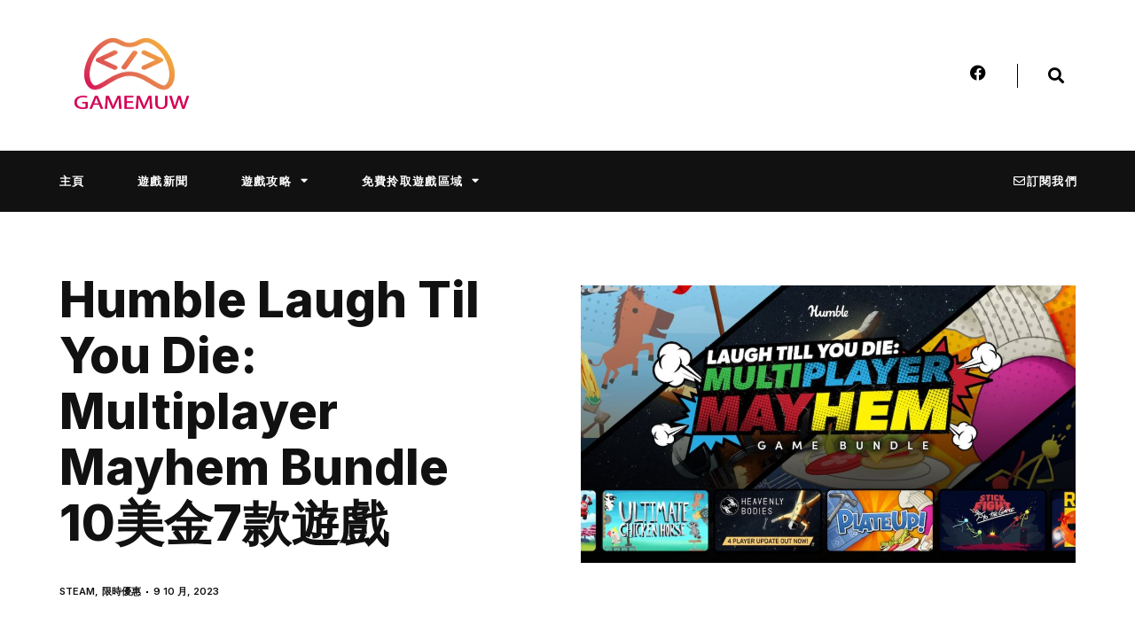

--- FILE ---
content_type: text/html; charset=UTF-8
request_url: https://gamemacau.win/2023/10/1832/humble-laugh-til-you-die-multiplayer-mayhem-bundle-10%E7%BE%8E%E9%87%917%E6%AC%BE%E9%81%8A%E6%88%B2/
body_size: 32634
content:
<!doctype html>
<html lang="zh-TW">
<head>
	<meta charset="UTF-8">
	<meta name="viewport" content="width=device-width, initial-scale=1">
	<link rel="profile" href="https://gmpg.org/xfn/11">
	<meta name='robots' content='index, follow, max-image-preview:large, max-snippet:-1, max-video-preview:-1' />
	<style>img:is([sizes="auto" i], [sizes^="auto," i]) { contain-intrinsic-size: 3000px 1500px }</style>
	
	<!-- This site is optimized with the Yoast SEO plugin v20.12 - https://yoast.com/wordpress/plugins/seo/ -->
	<title>Humble Laugh Til You Die: Multiplayer Mayhem Bundle 10美金7款遊戲 - 最新遊戲資訊</title><style id="rocket-critical-css">.wp-block-image img{height:auto;max-width:100%;vertical-align:bottom}.wp-block-image img{box-sizing:border-box}.wp-block-image .aligncenter{display:table}.wp-block-image .aligncenter{margin-left:auto;margin-right:auto}.wp-block-image figure{margin:0}ul{box-sizing:border-box}:root{--wp--preset--font-size--normal:16px;--wp--preset--font-size--huge:42px}.aligncenter{clear:both}.screen-reader-text{clip:rect(1px,1px,1px,1px);word-wrap:normal!important;border:0;-webkit-clip-path:inset(50%);clip-path:inset(50%);height:1px;margin:-1px;overflow:hidden;padding:0;position:absolute;width:1px}figure{margin:0 0 1em}html{line-height:1.15;-webkit-text-size-adjust:100%}*,:after,:before{box-sizing:border-box}body{margin:0;font-family:-apple-system,BlinkMacSystemFont,Segoe UI,Roboto,Helvetica Neue,Arial,Noto Sans,sans-serif,Apple Color Emoji,Segoe UI Emoji,Segoe UI Symbol,Noto Color Emoji;font-size:1rem;font-weight:400;line-height:1.5;color:#333;background-color:#fff;-webkit-font-smoothing:antialiased;-moz-osx-font-smoothing:grayscale}h1,h2,h3{-webkit-margin-before:.5rem;margin-block-start:.5rem;-webkit-margin-after:1rem;margin-block-end:1rem;font-family:inherit;font-weight:500;line-height:1.2;color:inherit}h1{font-size:2.5rem}h2{font-size:2rem}h3{font-size:1.75rem}p{-webkit-margin-before:0;margin-block-start:0;-webkit-margin-after:.9rem;margin-block-end:.9rem}a{background-color:transparent;text-decoration:none;color:#c36}img{border-style:none;height:auto;max-width:100%}label{display:inline-block;line-height:1;vertical-align:middle}button,input{font-family:inherit;font-size:1rem;line-height:1.5;margin:0}input[type=email],input[type=search]{width:100%;border:1px solid #666;border-radius:3px;padding:.5rem 1rem}button,input{overflow:visible}button{text-transform:none}[type=submit],button{width:auto;-webkit-appearance:button}[type=submit]::-moz-focus-inner,button::-moz-focus-inner{border-style:none;padding:0}[type=submit]:-moz-focusring,button:-moz-focusring{outline:1px dotted ButtonText}[type=submit],button{display:inline-block;font-weight:400;color:#c36;text-align:center;white-space:nowrap;background-color:transparent;border:1px solid #c36;padding:.5rem 1rem;font-size:1rem;border-radius:3px}[type=search]{-webkit-appearance:textfield;outline-offset:-2px}[type=search]::-webkit-search-decoration{-webkit-appearance:none}::-webkit-file-upload-button{-webkit-appearance:button;font:inherit}li,ul{-webkit-margin-before:0;margin-block-start:0;-webkit-margin-after:0;margin-block-end:0;border:0;outline:0;font-size:100%;vertical-align:baseline;background:transparent}.aligncenter{clear:both;display:block;margin-left:auto;margin-right:auto}.screen-reader-text{clip:rect(1px,1px,1px,1px);height:1px;overflow:hidden;position:absolute!important;width:1px;word-wrap:normal!important}.site-navigation{grid-area:nav-menu;display:flex;align-items:center;flex-grow:1}.elementor-screen-only,.screen-reader-text{position:absolute;top:-10000em;width:1px;height:1px;margin:-1px;padding:0;overflow:hidden;clip:rect(0,0,0,0);border:0}.elementor *,.elementor :after,.elementor :before{box-sizing:border-box}.elementor a{box-shadow:none;text-decoration:none}.elementor img{height:auto;max-width:100%;border:none;border-radius:0;box-shadow:none}.elementor-widget-wrap .elementor-element.elementor-widget__width-auto{max-width:100%}.elementor-element{--flex-direction:initial;--flex-wrap:initial;--justify-content:initial;--align-items:initial;--align-content:initial;--gap:initial;--flex-basis:initial;--flex-grow:initial;--flex-shrink:initial;--order:initial;--align-self:initial;flex-basis:var(--flex-basis);flex-grow:var(--flex-grow);flex-shrink:var(--flex-shrink);order:var(--order);align-self:var(--align-self)}:root{--page-title-display:block}.elementor-page-title{display:var(--page-title-display)}.elementor-section{position:relative}.elementor-section .elementor-container{display:flex;margin-right:auto;margin-left:auto;position:relative}@media (max-width:1024px){.elementor-section .elementor-container{flex-wrap:wrap}}.elementor-section.elementor-section-boxed>.elementor-container{max-width:1140px}.elementor-widget-wrap{position:relative;width:100%;flex-wrap:wrap;align-content:flex-start}.elementor:not(.elementor-bc-flex-widget) .elementor-widget-wrap{display:flex}.elementor-widget-wrap>.elementor-element{width:100%}.elementor-widget{position:relative}.elementor-widget:not(:last-child){margin-bottom:20px}.elementor-widget:not(:last-child).elementor-widget__width-auto{margin-bottom:0}.elementor-column{position:relative;min-height:1px;display:flex}.elementor-inner-section .elementor-column-gap-no .elementor-element-populated{padding:0}@media (min-width:768px){.elementor-column.elementor-col-20{width:20%}.elementor-column.elementor-col-50{width:50%}.elementor-column.elementor-col-80{width:80%}.elementor-column.elementor-col-100{width:100%}}@media (max-width:767px){.elementor-column.elementor-sm-100{width:100%}}@media (min-width:768px) and (max-width:1024px){.elementor-column.elementor-md-25{width:25%}.elementor-column.elementor-md-40{width:40%}}@media (max-width:767px){.elementor-reverse-mobile>.elementor-container>:first-child{order:10}.elementor-reverse-mobile>.elementor-container>:nth-child(2){order:9}.elementor-column{width:100%}}ul.elementor-icon-list-items.elementor-inline-items{display:flex;flex-wrap:wrap}ul.elementor-icon-list-items.elementor-inline-items .elementor-inline-item{word-break:break-word}.elementor-grid{display:grid;grid-column-gap:var(--grid-column-gap);grid-row-gap:var(--grid-row-gap)}.elementor-grid .elementor-grid-item{min-width:0}.elementor-grid-0 .elementor-grid{display:inline-block;width:100%;word-spacing:var(--grid-column-gap);margin-bottom:calc(-1 * var(--grid-row-gap))}.elementor-grid-0 .elementor-grid .elementor-grid-item{display:inline-block;margin-bottom:var(--grid-row-gap);word-break:break-word}.elementor-grid-1 .elementor-grid{grid-template-columns:repeat(1,1fr)}@media (max-width:1024px){.elementor-grid-tablet-1 .elementor-grid{grid-template-columns:repeat(1,1fr)}}@media (max-width:767px){.elementor-grid-mobile-1 .elementor-grid{grid-template-columns:repeat(1,1fr)}}.elementor-form-fields-wrapper{display:flex;flex-wrap:wrap}.elementor-field-group{flex-wrap:wrap;align-items:center}.elementor-field-group.elementor-field-type-submit{align-items:flex-end}.elementor-field-group .elementor-field-textual{width:100%;max-width:100%;border:1px solid #69727d;background-color:transparent;color:#1f2124;vertical-align:middle;flex-grow:1}.elementor-field-group .elementor-field-textual::-moz-placeholder{color:inherit;font-family:inherit;opacity:.6}.elementor-field-textual{line-height:1.4;font-size:15px;min-height:40px;padding:5px 14px;border-radius:3px}.elementor-button-align-stretch .elementor-field-type-submit:not(.e-form__buttons__wrapper) .elementor-button{flex-basis:100%}.elementor-form .elementor-button{padding-top:0;padding-bottom:0;border:none}.elementor-form .elementor-button>span{display:flex;justify-content:center}.elementor-form .elementor-button.elementor-size-sm{min-height:40px}.elementor-button{display:inline-block;line-height:1;background-color:#69727d;font-size:15px;padding:12px 24px;border-radius:3px;color:#fff;fill:#fff;text-align:center}.elementor-button:visited{color:#fff}.elementor-button-content-wrapper{display:flex;justify-content:center}.elementor-button-icon{flex-grow:0;order:5}.elementor-button-text{flex-grow:1;order:10;display:inline-block}.elementor-button .elementor-align-icon-left{margin-right:5px;order:5}.elementor-button span{text-decoration:inherit}.elementor-icon{display:inline-block;line-height:1;color:#69727d;font-size:50px;text-align:center}.elementor-icon i{width:1em;height:1em;position:relative;display:block}.elementor-icon i:before{position:absolute;left:50%;transform:translateX(-50%)}.elementor-element{--swiper-theme-color:#000;--swiper-navigation-size:44px;--swiper-pagination-bullet-size:6px;--swiper-pagination-bullet-horizontal-gap:6px}.elementor .elementor-element ul.elementor-icon-list-items{padding:0}.elementor-kit-263{--e-global-color-primary:#111111;--e-global-color-secondary:#FFFFFF;--e-global-color-text:#7A7A7A00;--e-global-color-accent:#A4A4A4;--e-global-color-fa8e8c6:#5D74EB;--e-global-color-e842da5:#000000;--e-global-color-c8e237c:#484848;--e-global-color-e8b0ae9:#F5F5F5;--e-global-color-ad548a5:#727272;--e-global-color-84785d8:#4F4F4F;--e-global-color-9d6ffd3:#C4C4C4;--e-global-color-13beda9:#E6E6E6;--e-global-color-1d0f847:#FFFFFF29;--e-global-color-6e7f15f:#5D74EBE6;--e-global-color-a83955f:#343434;--e-global-color-d0103b0:#FFFFFF80;--e-global-color-37c556d:#111111A1;--e-global-color-734f927:#919191;--e-global-color-40a520b:#11111100;--e-global-color-213a54f:#111111CC;--e-global-color-2b29b01:#F2F2F2;--e-global-color-e48575d:#6B6B6B;--e-global-typography-primary-font-family:"Inter";--e-global-typography-primary-font-size:13px;--e-global-typography-primary-font-weight:400;--e-global-typography-primary-line-height:16px;--e-global-typography-secondary-font-family:"Inter";--e-global-typography-secondary-font-size:13px;--e-global-typography-secondary-font-weight:600;--e-global-typography-secondary-text-transform:uppercase;--e-global-typography-secondary-line-height:16px;--e-global-typography-secondary-letter-spacing:1.3px;--e-global-typography-text-font-family:"Inter";--e-global-typography-text-font-size:17px;--e-global-typography-text-font-weight:700;--e-global-typography-text-line-height:26px;--e-global-typography-accent-font-family:"Inter";--e-global-typography-accent-font-size:35px;--e-global-typography-accent-font-weight:800;--e-global-typography-accent-line-height:43px;--e-global-typography-2e38f91-font-family:"Inter";--e-global-typography-2e38f91-font-size:11px;--e-global-typography-2e38f91-font-weight:600;--e-global-typography-2e38f91-text-transform:uppercase;--e-global-typography-2e38f91-line-height:11px;--e-global-typography-2e38f91-letter-spacing:0.66px;--e-global-typography-e1672ad-font-family:"Inter";--e-global-typography-e1672ad-font-size:11px;--e-global-typography-e1672ad-font-weight:400;--e-global-typography-e1672ad-text-transform:uppercase;--e-global-typography-e1672ad-line-height:11px;--e-global-typography-e1672ad-letter-spacing:0.66px;--e-global-typography-fc037f2-font-family:"Inter";--e-global-typography-fc037f2-font-size:23px;--e-global-typography-fc037f2-font-weight:900;--e-global-typography-fc037f2-text-transform:uppercase;--e-global-typography-fc037f2-line-height:29px;--e-global-typography-fc037f2-letter-spacing:1.38px;--e-global-typography-56f1982-font-family:"Inter";--e-global-typography-56f1982-font-size:20px;--e-global-typography-56f1982-font-weight:900;--e-global-typography-56f1982-line-height:29px;--e-global-typography-1c1c589-font-family:"Inter";--e-global-typography-1c1c589-font-size:33px;--e-global-typography-1c1c589-font-weight:800;--e-global-typography-1c1c589-line-height:45px;--e-global-typography-0999157-font-family:"Spartan";--e-global-typography-0999157-font-size:14px;--e-global-typography-0999157-font-weight:600;--e-global-typography-0999157-line-height:23px;--e-global-typography-9ed9912-font-family:"Lato";--e-global-typography-9ed9912-font-size:15px;--e-global-typography-9ed9912-font-weight:600;--e-global-typography-9ed9912-line-height:23px;--e-global-typography-7f26be1-font-family:"Inter";--e-global-typography-7f26be1-font-size:14px;--e-global-typography-7f26be1-font-weight:500;--e-global-typography-7f26be1-line-height:23px;--e-global-typography-135dfc7-font-family:"Inter";--e-global-typography-135dfc7-font-size:27px;--e-global-typography-135dfc7-font-weight:800;--e-global-typography-135dfc7-line-height:36px;--e-global-typography-ec805b6-font-family:"Inter";--e-global-typography-ec805b6-font-size:30px;--e-global-typography-ec805b6-font-weight:900;--e-global-typography-ec805b6-line-height:29px;--e-global-typography-9051185-font-family:"Inter";--e-global-typography-9051185-font-size:55px;--e-global-typography-9051185-font-weight:800;--e-global-typography-9051185-line-height:63px;--e-global-typography-bd381f6-font-family:"Inter";--e-global-typography-bd381f6-font-size:21px;--e-global-typography-bd381f6-font-weight:700;--e-global-typography-bd381f6-line-height:26px;--e-global-typography-1d62a9a-font-family:"Lato";--e-global-typography-1d62a9a-font-size:35px;--e-global-typography-1d62a9a-font-weight:400;--e-global-typography-1d62a9a-line-height:47px;--e-global-typography-eb396bc-font-family:"Lato";--e-global-typography-eb396bc-font-size:18px;--e-global-typography-eb396bc-font-weight:400;--e-global-typography-eb396bc-line-height:31px;--e-global-typography-2f40295-font-family:"Inter";--e-global-typography-2f40295-font-size:21px;--e-global-typography-2f40295-font-weight:600;--e-global-typography-2f40295-text-transform:uppercase;--e-global-typography-2f40295-line-height:25px;--e-global-typography-2f40295-letter-spacing:2.1px;--e-global-typography-8b4b470-font-family:"Inter";--e-global-typography-8b4b470-font-size:13px;--e-global-typography-8b4b470-font-weight:600;--e-global-typography-8b4b470-text-transform:capitalize;--e-global-typography-8b4b470-line-height:16px;--e-global-typography-a348868-font-family:"Lato";--e-global-typography-a348868-font-size:15px;--e-global-typography-a348868-font-weight:400;--e-global-typography-a348868-line-height:27px;--e-global-typography-dc0056e-font-family:"Inter";--e-global-typography-dc0056e-font-size:11px;--e-global-typography-dc0056e-font-weight:600;--e-global-typography-dc0056e-text-transform:uppercase;--e-global-typography-dc0056e-line-height:13px;--e-global-typography-dc0056e-letter-spacing:1.1px;--e-global-typography-f959922-font-family:"Inter";--e-global-typography-f959922-font-size:44px;--e-global-typography-f959922-font-weight:400;--e-global-typography-f959922-line-height:1em;--e-global-typography-b59fbee-font-family:"Inter";--e-global-typography-b59fbee-font-size:17px;--e-global-typography-b59fbee-font-weight:800;--e-global-typography-b59fbee-line-height:36px;--e-global-typography-d56dd5e-font-family:"Spartan";--e-global-typography-d56dd5e-font-size:18px;--e-global-typography-d56dd5e-font-weight:600;--e-global-typography-d56dd5e-line-height:31px;--e-global-typography-a822638-font-family:"Inter";--e-global-typography-a822638-font-size:334px;--e-global-typography-a822638-font-weight:800;--e-global-typography-a822638-line-height:1em;--e-global-typography-a00ddf8-font-family:"Inter";--e-global-typography-a00ddf8-font-size:21px;--e-global-typography-a00ddf8-font-weight:400;--e-global-typography-a00ddf8-line-height:23px;--e-global-typography-8e8bcee-font-family:"Lato";--e-global-typography-8e8bcee-font-size:15px;--e-global-typography-8e8bcee-font-weight:400;--e-global-typography-8e8bcee-line-height:24px;--e-global-typography-a5cc274-font-family:"Inter";--e-global-typography-a5cc274-font-size:33px;--e-global-typography-a5cc274-font-weight:200;--e-global-typography-a5cc274-text-transform:uppercase;--e-global-typography-a5cc274-line-height:39px;--e-global-typography-a5cc274-letter-spacing:1.98px;--e-global-typography-16d21a6-font-family:"Inter";--e-global-typography-16d21a6-font-size:32px;--e-global-typography-16d21a6-font-weight:900;--e-global-typography-16d21a6-line-height:39px;--e-global-typography-26221c6-font-family:"Inter";--e-global-typography-26221c6-font-size:27px;--e-global-typography-26221c6-font-weight:700;--e-global-typography-26221c6-line-height:36px;--e-global-typography-bcb360c-font-family:"Inter";--e-global-typography-bcb360c-font-size:80px;--e-global-typography-bcb360c-font-weight:900;--e-global-typography-bcb360c-line-height:1em;--e-global-typography-8cbc784-font-family:"Inter";--e-global-typography-8cbc784-font-size:37px;--e-global-typography-8cbc784-font-weight:800;--e-global-typography-8cbc784-text-transform:capitalize;--e-global-typography-8cbc784-line-height:1em;--e-global-typography-9c97e8d-font-family:"Inter";--e-global-typography-9c97e8d-font-size:13px;--e-global-typography-9c97e8d-font-weight:400;--e-global-typography-9c97e8d-text-transform:uppercase;--e-global-typography-9c97e8d-line-height:13px;--e-global-typography-9c97e8d-letter-spacing:1.3px;--e-global-typography-90cd057-font-family:"Inter";--e-global-typography-90cd057-font-size:14px;--e-global-typography-90cd057-font-weight:600;--e-global-typography-90cd057-line-height:23px;--e-global-typography-0f1e23a-font-family:"Inter";--e-global-typography-0f1e23a-font-size:11px;--e-global-typography-0f1e23a-font-weight:300;--e-global-typography-0f1e23a-text-transform:uppercase;--e-global-typography-0f1e23a-line-height:42px;--e-global-typography-0f1e23a-letter-spacing:0.66px;--e-global-typography-a43ad2c-font-family:"Lato";--e-global-typography-a43ad2c-font-size:15px;--e-global-typography-a43ad2c-font-weight:400;--e-global-typography-a43ad2c-line-height:37px;--e-global-typography-ebd76ca-font-family:"Inter";--e-global-typography-ebd76ca-font-size:62px;--e-global-typography-ebd76ca-font-weight:900;--e-global-typography-ebd76ca-line-height:75px;--e-global-typography-0eb06a8-font-family:"Inter";--e-global-typography-0eb06a8-font-size:17px;--e-global-typography-0eb06a8-font-weight:500;--e-global-typography-0eb06a8-line-height:26px;--e-global-typography-d7cabf4-font-family:"Inter";--e-global-typography-d7cabf4-font-size:14px;--e-global-typography-d7cabf4-font-weight:700;--e-global-typography-d7cabf4-line-height:23px;--e-global-typography-221312c-font-family:"Inter";--e-global-typography-221312c-font-size:27px;--e-global-typography-221312c-font-weight:600;--e-global-typography-221312c-line-height:36px;--e-global-typography-d271655-font-family:"Inter";--e-global-typography-d271655-font-size:21px;--e-global-typography-d271655-font-weight:600;--e-global-typography-d271655-line-height:29px;--e-global-typography-61eac81-font-family:"Inter";--e-global-typography-61eac81-font-size:43px;--e-global-typography-61eac81-font-weight:900;--e-global-typography-61eac81-text-transform:uppercase;--e-global-typography-61eac81-line-height:1em;--e-global-typography-61eac81-letter-spacing:2.58px;--e-global-typography-a171ac3-font-family:"Inter";--e-global-typography-a171ac3-font-size:33px;--e-global-typography-a171ac3-font-weight:900;--e-global-typography-a171ac3-text-transform:none;--e-global-typography-a171ac3-line-height:29px;--e-global-typography-bf14e51-font-family:"Inter";--e-global-typography-bf14e51-font-size:19px;--e-global-typography-bf14e51-font-weight:700;--e-global-typography-bf14e51-line-height:28px;--e-global-typography-8f2ed6a-font-family:"Inter";--e-global-typography-8f2ed6a-font-size:63px;--e-global-typography-8f2ed6a-font-weight:900;--e-global-typography-8f2ed6a-text-transform:none;--e-global-typography-8f2ed6a-font-style:normal;--e-global-typography-8f2ed6a-line-height:76px;--e-global-typography-8f2ed6a-letter-spacing:0px;--e-global-typography-391a607-font-family:"Inter";--e-global-typography-391a607-font-size:43px;--e-global-typography-391a607-font-weight:900;--e-global-typography-391a607-text-transform:none;--e-global-typography-391a607-font-style:normal;--e-global-typography-391a607-line-height:52px;--e-global-typography-391a607-letter-spacing:0px;--e-global-typography-d38a9aa-font-family:"Inter";--e-global-typography-d38a9aa-font-size:23px;--e-global-typography-d38a9aa-font-weight:500;--e-global-typography-d38a9aa-line-height:1em;--e-global-typography-a44b7c8-font-family:"Inter";--e-global-typography-a44b7c8-font-size:43px;--e-global-typography-a44b7c8-font-weight:900;--e-global-typography-a44b7c8-line-height:57px;--e-global-typography-95c646e-font-family:"Inter";--e-global-typography-95c646e-font-size:13px;--e-global-typography-95c646e-font-weight:600;--e-global-typography-95c646e-text-transform:uppercase;--e-global-typography-95c646e-font-style:normal;--e-global-typography-95c646e-line-height:16px;--e-global-typography-95c646e-letter-spacing:1.3px;--e-global-typography-ec71227-font-family:"Lato";--e-global-typography-ec71227-font-size:17px;--e-global-typography-ec71227-font-weight:400;--e-global-typography-ec71227-line-height:31px;--e-global-typography-c158db3-font-family:"Inter";--e-global-typography-c158db3-font-size:113px;--e-global-typography-c158db3-font-weight:900;--e-global-typography-c158db3-line-height:137px;--e-global-typography-0099587-font-family:"Inter";--e-global-typography-0099587-font-size:21px;--e-global-typography-0099587-font-weight:500;--e-global-typography-0099587-line-height:25px;--e-global-typography-8fcdd80-font-family:"Lato";--e-global-typography-8fcdd80-font-size:21px;--e-global-typography-8fcdd80-font-weight:500;--e-global-typography-8fcdd80-line-height:33px;--e-global-typography-dd1c42f-font-family:"Lato";--e-global-typography-dd1c42f-font-size:16px;--e-global-typography-dd1c42f-font-weight:400;--e-global-typography-dd1c42f-line-height:26px;--e-global-typography-da50df3-font-family:"Inter";--e-global-typography-da50df3-font-size:23px;--e-global-typography-da50df3-font-weight:600;--e-global-typography-da50df3-text-transform:uppercase;--e-global-typography-da50df3-line-height:28px;--e-global-typography-da50df3-letter-spacing:2.3px;color:#000000;font-family:"Lato",Sans-serif;font-size:15px;font-weight:400;text-transform:none;font-style:normal;text-decoration:none;line-height:27px;letter-spacing:0px}.elementor-kit-263 a{color:#5D74EB;text-transform:none;font-style:normal;letter-spacing:0px}.elementor-kit-263 h1{color:#111111;text-transform:none;font-style:normal;letter-spacing:0px}.elementor-kit-263 h2{color:#111111;text-transform:none;font-style:normal;letter-spacing:0px}.elementor-kit-263 h3{color:#111111;text-transform:none;font-style:normal;letter-spacing:0px}.elementor-kit-263 button,.elementor-kit-263 .elementor-button{font-family:"Inter",Sans-serif;font-size:13px;font-weight:600;line-height:16px;letter-spacing:1.3px;color:#5D74EB;background-color:#FFFFFF;border-style:solid;border-width:1px 1px 1px 1px;border-color:#5D74EB;border-radius:0px 0px 0px 0px;padding:20px 45px 20px 45px}.elementor-kit-263 input:not([type="button"]):not([type="submit"]),.elementor-kit-263 .elementor-field-textual{font-family:"Inter",Sans-serif;font-size:14px;font-weight:500;text-transform:none;font-style:normal;line-height:23px;color:#727272;background-color:#FFFFFF00;border-style:solid;border-width:1px 1px 1px 1px;border-color:#4F4F4F;border-radius:0px 0px 0px 0px;padding:17px 29px 17px 29px}.elementor-section.elementor-section-boxed>.elementor-container{max-width:1140px}.elementor-widget:not(:last-child){margin-bottom:20px}.elementor-element{--widgets-spacing:20px}@media (max-width:1024px){.elementor-kit-263{--e-global-typography-accent-font-size:28px;--e-global-typography-accent-line-height:1.23em;--e-global-typography-fc037f2-font-size:21px;--e-global-typography-fc037f2-line-height:1.26em;--e-global-typography-56f1982-font-size:18px;--e-global-typography-56f1982-line-height:26px;--e-global-typography-1c1c589-font-size:26px;--e-global-typography-1c1c589-line-height:1.36em;--e-global-typography-135dfc7-font-size:24px;--e-global-typography-135dfc7-line-height:1.33em;--e-global-typography-ec805b6-font-size:26px;--e-global-typography-9051185-font-size:38px;--e-global-typography-9051185-line-height:1.15em;--e-global-typography-bd381f6-font-size:18px;--e-global-typography-bd381f6-line-height:1.24em;--e-global-typography-1d62a9a-font-size:28px;--e-global-typography-1d62a9a-line-height:1.34em;--e-global-typography-a348868-line-height:24px;--e-global-typography-f959922-font-size:36px;--e-global-typography-a822638-font-size:250px;--e-global-typography-a5cc274-font-size:29px;--e-global-typography-a5cc274-line-height:1.18em;--e-global-typography-16d21a6-font-size:28px;--e-global-typography-16d21a6-line-height:1.2em;--e-global-typography-26221c6-font-size:24px;--e-global-typography-26221c6-line-height:1.33em;--e-global-typography-bcb360c-font-size:56px;--e-global-typography-8cbc784-font-size:32px;--e-global-typography-ebd76ca-font-size:44px;--e-global-typography-ebd76ca-line-height:1.2em;--e-global-typography-221312c-font-size:24px;--e-global-typography-221312c-line-height:1.33em;--e-global-typography-61eac81-font-size:30px;--e-global-typography-a171ac3-font-size:29px;--e-global-typography-a171ac3-line-height:1em;--e-global-typography-8f2ed6a-font-size:40px;--e-global-typography-8f2ed6a-line-height:1.2em;--e-global-typography-391a607-font-size:36px;--e-global-typography-391a607-line-height:1.2em;--e-global-typography-d38a9aa-font-size:21px;--e-global-typography-a44b7c8-font-size:36px;--e-global-typography-a44b7c8-line-height:1.3em;--e-global-typography-c158db3-font-size:70px;--e-global-typography-c158db3-line-height:1.2em;--e-global-typography-0099587-font-size:18px;--e-global-typography-0099587-line-height:22px;--e-global-typography-8fcdd80-font-size:18px;--e-global-typography-8fcdd80-line-height:22px;--e-global-typography-da50df3-font-size:21px;--e-global-typography-da50df3-line-height:25px}.elementor-section.elementor-section-boxed>.elementor-container{max-width:1024px}}@media (max-width:767px){.elementor-kit-263{--e-global-typography-accent-font-size:22px;--e-global-typography-fc037f2-font-size:18px;--e-global-typography-56f1982-font-size:16px;--e-global-typography-56f1982-line-height:22px;--e-global-typography-1c1c589-font-size:20px;--e-global-typography-135dfc7-font-size:20px;--e-global-typography-ec805b6-font-size:23px;--e-global-typography-9051185-font-size:28px;--e-global-typography-1d62a9a-font-size:22px;--e-global-typography-a348868-line-height:20px;--e-global-typography-f959922-font-size:30px;--e-global-typography-a822638-font-size:100px;--e-global-typography-a5cc274-font-size:25px;--e-global-typography-16d21a6-font-size:24px;--e-global-typography-26221c6-font-size:20px;--e-global-typography-bcb360c-font-size:38px;--e-global-typography-8cbc784-font-size:26px;--e-global-typography-90cd057-font-size:12px;--e-global-typography-ebd76ca-font-size:32px;--e-global-typography-221312c-font-size:20px;--e-global-typography-d271655-font-size:18px;--e-global-typography-d271655-line-height:24px;--e-global-typography-61eac81-font-size:24px;--e-global-typography-a171ac3-font-size:25px;--e-global-typography-8f2ed6a-font-size:28px;--e-global-typography-391a607-font-size:26px;--e-global-typography-d38a9aa-font-size:18px;--e-global-typography-a44b7c8-font-size:26px;--e-global-typography-c158db3-font-size:30px;--e-global-typography-da50df3-font-size:18px;--e-global-typography-da50df3-line-height:22px}.elementor-section.elementor-section-boxed>.elementor-container{max-width:767px}}@font-face{font-family:eicons;src:url(https://gamemacau.win/wp-content/plugins/elementor/assets/lib/eicons/fonts/eicons.eot?5.21.0);src:url(https://gamemacau.win/wp-content/plugins/elementor/assets/lib/eicons/fonts/eicons.eot?5.21.0#iefix) format("embedded-opentype"),url(https://gamemacau.win/wp-content/plugins/elementor/assets/lib/eicons/fonts/eicons.woff2?5.21.0) format("woff2"),url(https://gamemacau.win/wp-content/plugins/elementor/assets/lib/eicons/fonts/eicons.woff?5.21.0) format("woff"),url(https://gamemacau.win/wp-content/plugins/elementor/assets/lib/eicons/fonts/eicons.ttf?5.21.0) format("truetype"),url(https://gamemacau.win/wp-content/plugins/elementor/assets/lib/eicons/fonts/eicons.svg?5.21.0#eicon) format("svg");font-weight:400;font-style:normal}[class*=" eicon-"]{display:inline-block;font-family:eicons;font-size:inherit;font-weight:400;font-style:normal;font-variant:normal;line-height:1;text-rendering:auto;-webkit-font-smoothing:antialiased;-moz-osx-font-smoothing:grayscale}.eicon-menu-bar:before{content:"\e816"}.eicon-close:before{content:"\e87f"}.elementor-location-header:before{content:"";display:table;clear:both}[data-elementor-type=popup]:not(.elementor-edit-area){display:none}.elementor-342 .elementor-element.elementor-element-538aad64>.elementor-container{max-width:1176px}.elementor-342 .elementor-element.elementor-element-538aad64:not(.elementor-motion-effects-element-type-background){background-color:var(--e-global-color-secondary)}.elementor-342 .elementor-element.elementor-element-538aad64{padding:43px 0px 47px 0px}.elementor-342 .elementor-element.elementor-element-32eb3bac.elementor-column.elementor-element[data-element_type="column"]>.elementor-widget-wrap.elementor-element-populated{align-content:center;align-items:center}.elementor-342 .elementor-element.elementor-element-32eb3bac>.elementor-element-populated{margin:0px 15px 0px 16px;--e-column-margin-right:15px;--e-column-margin-left:16px}.elementor-342 .elementor-element.elementor-element-5229d540 img{height:80px}.elementor-342 .elementor-element.elementor-element-5229d540>.elementor-widget-container{margin:0px 63px 0px 0px}.elementor-342 .elementor-element.elementor-element-5229d540{width:auto;max-width:auto}.elementor-342 .elementor-element.elementor-element-7c37bb2a.elementor-column.elementor-element[data-element_type="column"]>.elementor-widget-wrap.elementor-element-populated{align-content:center;align-items:center}.elementor-342 .elementor-element.elementor-element-7c37bb2a.elementor-column>.elementor-widget-wrap{justify-content:flex-end}.elementor-342 .elementor-element.elementor-element-7c37bb2a>.elementor-element-populated{margin:4px 28px 0px 15px;--e-column-margin-right:28px;--e-column-margin-left:15px}.elementor-342 .elementor-element.elementor-element-36aa07bd{--grid-template-columns:repeat(0, auto);--icon-size:18px;--grid-column-gap:24px;--grid-row-gap:0px;width:auto;max-width:auto}.elementor-342 .elementor-element.elementor-element-36aa07bd .elementor-widget-container{text-align:center}.elementor-342 .elementor-element.elementor-element-36aa07bd .elementor-social-icon{background-color:var(--e-global-color-text);--icon-padding:0em}.elementor-342 .elementor-element.elementor-element-36aa07bd .elementor-social-icon i{color:var(--e-global-color-e842da5)}.elementor-342 .elementor-element.elementor-element-36aa07bd>.elementor-widget-container{padding:0px 35px 0px 0px;border-style:solid;border-width:0px 1px 0px 0px}.elementor-342 .elementor-element.elementor-element-65dd56f1 .elementor-icon-wrapper{text-align:center}.elementor-342 .elementor-element.elementor-element-65dd56f1.elementor-view-default .elementor-icon{color:var(--e-global-color-e842da5);border-color:var(--e-global-color-e842da5)}.elementor-342 .elementor-element.elementor-element-65dd56f1 .elementor-icon{font-size:18px}.elementor-342 .elementor-element.elementor-element-65dd56f1>.elementor-widget-container{margin:0px 0px -6px 34px}.elementor-342 .elementor-element.elementor-element-65dd56f1{width:auto;max-width:auto}.elementor-342 .elementor-element.elementor-element-73650fca>.elementor-container{max-width:1176px}.elementor-342 .elementor-element.elementor-element-73650fca:not(.elementor-motion-effects-element-type-background){background-color:var(--e-global-color-primary)}.elementor-342 .elementor-element.elementor-element-73650fca{padding:19px 0px 21px 0px}.elementor-342 .elementor-element.elementor-element-5651133a.elementor-column.elementor-element[data-element_type="column"]>.elementor-widget-wrap.elementor-element-populated{align-content:center;align-items:center}.elementor-342 .elementor-element.elementor-element-5651133a.elementor-column>.elementor-widget-wrap{justify-content:flex-start}.elementor-342 .elementor-element.elementor-element-5651133a>.elementor-element-populated{margin:0px 15px 0px 15px;--e-column-margin-right:15px;--e-column-margin-left:15px}.elementor-342 .elementor-element.elementor-element-46cdf89c .elementor-menu-toggle{margin:0 auto;background-color:var(--e-global-color-text);border-width:0px;border-radius:0px}.elementor-342 .elementor-element.elementor-element-46cdf89c .elementor-nav-menu .elementor-item{font-family:var(--e-global-typography-secondary-font-family),Sans-serif;font-size:var(--e-global-typography-secondary-font-size);font-weight:var(--e-global-typography-secondary-font-weight);text-transform:var(--e-global-typography-secondary-text-transform);line-height:var(--e-global-typography-secondary-line-height);letter-spacing:var(--e-global-typography-secondary-letter-spacing)}.elementor-342 .elementor-element.elementor-element-46cdf89c .elementor-nav-menu--main .elementor-item{color:var(--e-global-color-secondary);fill:var(--e-global-color-secondary);padding-left:0px;padding-right:0px;padding-top:6.5px;padding-bottom:6.5px}.elementor-342 .elementor-element.elementor-element-46cdf89c .elementor-nav-menu--main:not(.e--pointer-framed) .elementor-item:before,.elementor-342 .elementor-element.elementor-element-46cdf89c .elementor-nav-menu--main:not(.e--pointer-framed) .elementor-item:after{background-color:var(--e-global-color-secondary)}.elementor-342 .elementor-element.elementor-element-46cdf89c .e--pointer-underline .elementor-item:after{height:1px}.elementor-342 .elementor-element.elementor-element-46cdf89c{--e-nav-menu-horizontal-menu-item-margin:calc( 59.5px / 2 );--nav-menu-icon-size:24px;width:auto;max-width:auto}.elementor-342 .elementor-element.elementor-element-46cdf89c .elementor-nav-menu--dropdown a,.elementor-342 .elementor-element.elementor-element-46cdf89c .elementor-menu-toggle{color:var(--e-global-color-secondary)}.elementor-342 .elementor-element.elementor-element-46cdf89c .elementor-nav-menu--dropdown{background-color:var(--e-global-color-primary);border-style:solid;border-width:21px 45px 22px 0px;border-color:var(--e-global-color-primary);border-radius:0px 0px 0px 0px}.elementor-342 .elementor-element.elementor-element-46cdf89c .elementor-nav-menu--dropdown .elementor-item,.elementor-342 .elementor-element.elementor-element-46cdf89c .elementor-nav-menu--dropdown .elementor-sub-item{font-family:var(--e-global-typography-8b4b470-font-family),Sans-serif;font-size:var(--e-global-typography-8b4b470-font-size);font-weight:var(--e-global-typography-8b4b470-font-weight);text-transform:var(--e-global-typography-8b4b470-text-transform);letter-spacing:var(--e-global-typography-8b4b470-letter-spacing);word-spacing:var(--e-global-typography-8b4b470-word-spacing)}.elementor-342 .elementor-element.elementor-element-46cdf89c .elementor-nav-menu--dropdown li:first-child a{border-top-left-radius:0px;border-top-right-radius:0px}.elementor-342 .elementor-element.elementor-element-46cdf89c .elementor-nav-menu--dropdown li:last-child a{border-bottom-right-radius:0px;border-bottom-left-radius:0px}.elementor-342 .elementor-element.elementor-element-46cdf89c .elementor-nav-menu--dropdown a{padding-left:27px;padding-right:27px;padding-top:9.5px;padding-bottom:9.5px}.elementor-342 .elementor-element.elementor-element-46cdf89c .elementor-nav-menu--main>.elementor-nav-menu>li>.elementor-nav-menu--dropdown,.elementor-342 .elementor-element.elementor-element-46cdf89c .elementor-nav-menu__container.elementor-nav-menu--dropdown{margin-top:15px!important}.elementor-342 .elementor-element.elementor-element-46cdf89c div.elementor-menu-toggle{color:var(--e-global-color-secondary)}.elementor-342 .elementor-element.elementor-element-7a0afc25.elementor-column.elementor-element[data-element_type="column"]>.elementor-widget-wrap.elementor-element-populated{align-content:center;align-items:center}.elementor-342 .elementor-element.elementor-element-7a0afc25.elementor-column>.elementor-widget-wrap{justify-content:flex-end}.elementor-342 .elementor-element.elementor-element-7a0afc25>.elementor-element-populated{margin:0px 13px 0px 15px;--e-column-margin-right:13px;--e-column-margin-left:15px}.elementor-342 .elementor-element.elementor-element-77e18cc1 .elementor-button .elementor-align-icon-left{margin-right:16px}.elementor-342 .elementor-element.elementor-element-77e18cc1 .elementor-button{font-family:var(--e-global-typography-secondary-font-family),Sans-serif;font-size:var(--e-global-typography-secondary-font-size);font-weight:var(--e-global-typography-secondary-font-weight);text-transform:var(--e-global-typography-secondary-text-transform);line-height:var(--e-global-typography-secondary-line-height);letter-spacing:var(--e-global-typography-secondary-letter-spacing);fill:var(--e-global-color-secondary);color:var(--e-global-color-secondary);background-color:var(--e-global-color-text);border-style:solid;border-width:0px 0px 0px 0px;padding:0px 0px 0px 0px}.elementor-342 .elementor-element.elementor-element-77e18cc1{width:auto;max-width:auto}@media (max-width:1024px){.elementor-342 .elementor-element.elementor-element-538aad64{padding:30px 0px 30px 0px}.elementor-342 .elementor-element.elementor-element-32eb3bac>.elementor-element-populated{margin:0px 15px 0px 15px;--e-column-margin-right:15px;--e-column-margin-left:15px}.elementor-342 .elementor-element.elementor-element-5229d540>.elementor-widget-container{margin:0px 45px 0px 0px}.elementor-342 .elementor-element.elementor-element-7c37bb2a>.elementor-element-populated{margin:0px 15px 0px 0px;--e-column-margin-right:15px;--e-column-margin-left:0px}.elementor-342 .elementor-element.elementor-element-46cdf89c .elementor-nav-menu .elementor-item{font-size:var(--e-global-typography-secondary-font-size);line-height:var(--e-global-typography-secondary-line-height);letter-spacing:var(--e-global-typography-secondary-letter-spacing)}.elementor-342 .elementor-element.elementor-element-46cdf89c{--e-nav-menu-horizontal-menu-item-margin:calc( 45px / 2 )}.elementor-342 .elementor-element.elementor-element-46cdf89c .elementor-nav-menu--dropdown .elementor-item,.elementor-342 .elementor-element.elementor-element-46cdf89c .elementor-nav-menu--dropdown .elementor-sub-item{font-size:var(--e-global-typography-8b4b470-font-size);letter-spacing:var(--e-global-typography-8b4b470-letter-spacing);word-spacing:var(--e-global-typography-8b4b470-word-spacing)}.elementor-342 .elementor-element.elementor-element-46cdf89c .elementor-nav-menu--dropdown{border-width:20px 0px 20px 0px}.elementor-342 .elementor-element.elementor-element-46cdf89c .elementor-nav-menu--dropdown a{padding-left:20px;padding-right:20px;padding-top:8px;padding-bottom:8px}.elementor-342 .elementor-element.elementor-element-7a0afc25>.elementor-element-populated{margin:0px 15px 0px 15px;--e-column-margin-right:15px;--e-column-margin-left:15px}.elementor-342 .elementor-element.elementor-element-77e18cc1 .elementor-button{font-size:var(--e-global-typography-secondary-font-size);line-height:var(--e-global-typography-secondary-line-height);letter-spacing:var(--e-global-typography-secondary-letter-spacing)}}@media (max-width:767px){.elementor-342 .elementor-element.elementor-element-538aad64{padding:20px 0px 20px 0px}.elementor-342 .elementor-element.elementor-element-32eb3bac.elementor-column>.elementor-widget-wrap{justify-content:center}.elementor-342 .elementor-element.elementor-element-32eb3bac>.elementor-element-populated{margin:0px 15px 0px 15px;--e-column-margin-right:15px;--e-column-margin-left:15px}.elementor-342 .elementor-element.elementor-element-5229d540>.elementor-widget-container{margin:0px 0px 0px 0px}.elementor-342 .elementor-element.elementor-element-5229d540{width:100%;max-width:100%}.elementor-342 .elementor-element.elementor-element-7c37bb2a.elementor-column>.elementor-widget-wrap{justify-content:space-between}.elementor-342 .elementor-element.elementor-element-7c37bb2a>.elementor-element-populated{margin:0px 15px 0px 15px;--e-column-margin-right:15px;--e-column-margin-left:15px}.elementor-342 .elementor-element.elementor-element-36aa07bd>.elementor-widget-container{padding:0px 0px 0px 0px;border-width:0px 0px 0px 0px}.elementor-342 .elementor-element.elementor-element-73650fca{padding:15px 0px 15px 0px}.elementor-342 .elementor-element.elementor-element-5651133a{width:30%}.elementor-342 .elementor-element.elementor-element-5651133a>.elementor-element-populated{margin:0px 15px 0px 8px;--e-column-margin-right:15px;--e-column-margin-left:8px}.elementor-342 .elementor-element.elementor-element-46cdf89c .elementor-nav-menu .elementor-item{font-size:var(--e-global-typography-secondary-font-size);line-height:var(--e-global-typography-secondary-line-height);letter-spacing:var(--e-global-typography-secondary-letter-spacing)}.elementor-342 .elementor-element.elementor-element-46cdf89c .elementor-nav-menu--dropdown .elementor-item,.elementor-342 .elementor-element.elementor-element-46cdf89c .elementor-nav-menu--dropdown .elementor-sub-item{font-size:var(--e-global-typography-8b4b470-font-size);letter-spacing:var(--e-global-typography-8b4b470-letter-spacing);word-spacing:var(--e-global-typography-8b4b470-word-spacing)}.elementor-342 .elementor-element.elementor-element-7a0afc25{width:70%}.elementor-342 .elementor-element.elementor-element-77e18cc1 .elementor-button{font-size:var(--e-global-typography-secondary-font-size);line-height:var(--e-global-typography-secondary-line-height);letter-spacing:var(--e-global-typography-secondary-letter-spacing)}}@media (min-width:768px){.elementor-342 .elementor-element.elementor-element-32eb3bac{width:60%}.elementor-342 .elementor-element.elementor-element-7c37bb2a{width:40%}.elementor-342 .elementor-element.elementor-element-5651133a{width:75%}.elementor-342 .elementor-element.elementor-element-7a0afc25{width:25%}}@media (max-width:1024px) and (min-width:768px){.elementor-342 .elementor-element.elementor-element-32eb3bac{width:72%}.elementor-342 .elementor-element.elementor-element-7c37bb2a{width:28%}}.elementor-437 .elementor-element.elementor-element-68b0d813>.elementor-container{max-width:1176px}.elementor-437 .elementor-element.elementor-element-68b0d813{margin-top:45px;margin-bottom:0px}.elementor-437 .elementor-element.elementor-element-5f2b92d.elementor-column.elementor-element[data-element_type="column"]>.elementor-widget-wrap.elementor-element-populated{align-content:center;align-items:center}.elementor-437 .elementor-element.elementor-element-5f2b92d>.elementor-widget-wrap>.elementor-widget:not(.elementor-widget__width-auto):not(.elementor-widget__width-initial):not(:last-child):not(.elementor-absolute){margin-bottom:40px}.elementor-437 .elementor-element.elementor-element-5f2b92d>.elementor-element-populated{margin:23px 70px 0px 15px;--e-column-margin-right:70px;--e-column-margin-left:15px}.elementor-437 .elementor-element.elementor-element-65c795f2 .elementor-heading-title{color:var(--e-global-color-primary);font-family:var(--e-global-typography-9051185-font-family),Sans-serif;font-size:var(--e-global-typography-9051185-font-size);font-weight:var(--e-global-typography-9051185-font-weight);line-height:var(--e-global-typography-9051185-line-height);letter-spacing:var(--e-global-typography-9051185-letter-spacing);word-spacing:var(--e-global-typography-9051185-word-spacing)}.elementor-437 .elementor-element.elementor-element-76c1a437 .elementor-icon-list-items.elementor-inline-items .elementor-icon-list-item{margin-right:calc(12px/2);margin-left:calc(12px/2)}.elementor-437 .elementor-element.elementor-element-76c1a437 .elementor-icon-list-items.elementor-inline-items{margin-right:calc(-12px/2);margin-left:calc(-12px/2)}body:not(.rtl) .elementor-437 .elementor-element.elementor-element-76c1a437 .elementor-icon-list-items.elementor-inline-items .elementor-icon-list-item:after{right:calc(-12px/2)}.elementor-437 .elementor-element.elementor-element-76c1a437 .elementor-icon-list-item:not(:last-child):after{content:"";height:2px;border-color:var(--e-global-color-e842da5)}.elementor-437 .elementor-element.elementor-element-76c1a437 .elementor-icon-list-items.elementor-inline-items .elementor-icon-list-item:not(:last-child):after{border-left-style:dotted}.elementor-437 .elementor-element.elementor-element-76c1a437 .elementor-inline-items .elementor-icon-list-item:not(:last-child):after{border-left-width:2px}body:not(.rtl) .elementor-437 .elementor-element.elementor-element-76c1a437 .elementor-icon-list-text{padding-left:0px}.elementor-437 .elementor-element.elementor-element-76c1a437 .elementor-icon-list-text,.elementor-437 .elementor-element.elementor-element-76c1a437 .elementor-icon-list-text a{color:var(--e-global-color-primary)}.elementor-437 .elementor-element.elementor-element-76c1a437 .elementor-icon-list-item{font-family:var(--e-global-typography-2e38f91-font-family),Sans-serif;font-size:var(--e-global-typography-2e38f91-font-size);font-weight:var(--e-global-typography-2e38f91-font-weight);text-transform:var(--e-global-typography-2e38f91-text-transform);line-height:var(--e-global-typography-2e38f91-line-height);letter-spacing:var(--e-global-typography-2e38f91-letter-spacing);word-spacing:var(--e-global-typography-2e38f91-word-spacing)}.elementor-437 .elementor-element.elementor-element-336a9a72.elementor-column.elementor-element[data-element_type="column"]>.elementor-widget-wrap.elementor-element-populated{align-content:center;align-items:center}.elementor-437 .elementor-element.elementor-element-336a9a72.elementor-column>.elementor-widget-wrap{justify-content:center}.elementor-437 .elementor-element.elementor-element-336a9a72>.elementor-element-populated{margin:0px 15px 0px 15px;--e-column-margin-right:15px;--e-column-margin-left:15px}.elementor-437 .elementor-element.elementor-element-209d62f1{text-align:center;width:auto;max-width:auto}.elementor-437 .elementor-element.elementor-element-26c74ef5>.elementor-container{max-width:1176px}.elementor-437 .elementor-element.elementor-element-26c74ef5{padding:92px 0px 161px 0px}.elementor-437 .elementor-element.elementor-element-433c6248.elementor-column>.elementor-widget-wrap{justify-content:center}.elementor-437 .elementor-element.elementor-element-433c6248>.elementor-element-populated{margin:0px 15px 0px 15px;--e-column-margin-right:15px;--e-column-margin-left:15px}.elementor-437 .elementor-element.elementor-element-5622ae48>.elementor-widget-wrap>.elementor-widget:not(.elementor-widget__width-auto):not(.elementor-widget__width-initial):not(:last-child):not(.elementor-absolute){margin-bottom:0px}.elementor-437 .elementor-element.elementor-element-5622ae48>.elementor-element-populated{margin:0px 39px 0px 0px;--e-column-margin-right:39px;--e-column-margin-left:0px}.elementor-437 .elementor-element.elementor-element-56e71e40{color:var(--e-global-color-e842da5);font-family:var(--e-global-typography-a348868-font-family),Sans-serif;font-size:var(--e-global-typography-a348868-font-size);font-weight:var(--e-global-typography-a348868-font-weight);line-height:var(--e-global-typography-a348868-line-height);letter-spacing:var(--e-global-typography-a348868-letter-spacing);word-spacing:var(--e-global-typography-a348868-word-spacing)}.elementor-437 .elementor-element.elementor-element-56e71e40>.elementor-widget-container{margin:0px 0px 62px 0px}.elementor-437 .elementor-element.elementor-element-64de00f1>.elementor-widget-wrap>.elementor-widget:not(.elementor-widget__width-auto):not(.elementor-widget__width-initial):not(:last-child):not(.elementor-absolute){margin-bottom:0px}.elementor-437 .elementor-element.elementor-element-64de00f1>.elementor-element-populated{margin:7px 0px 0px 21px;--e-column-margin-right:0px;--e-column-margin-left:21px}.elementor-437 .elementor-element.elementor-element-129f2e8c{--divider-border-style:solid;--divider-color:var( --e-global-color-primary );--divider-border-width:7px;--divider-element-spacing:32px}.elementor-437 .elementor-element.elementor-element-129f2e8c .elementor-divider-separator{width:100%}.elementor-437 .elementor-element.elementor-element-129f2e8c .elementor-divider{padding-top:0px;padding-bottom:0px}.elementor-437 .elementor-element.elementor-element-129f2e8c .elementor-divider__text{color:var(--e-global-color-e842da5);font-family:var(--e-global-typography-56f1982-font-family),Sans-serif;font-size:var(--e-global-typography-56f1982-font-size);font-weight:var(--e-global-typography-56f1982-font-weight);line-height:var(--e-global-typography-56f1982-line-height);letter-spacing:var(--e-global-typography-56f1982-letter-spacing);word-spacing:var(--e-global-typography-56f1982-word-spacing)}.elementor-437 .elementor-element.elementor-element-129f2e8c>.elementor-widget-container{margin:0px 0px 29px 0px}.elementor-437 .elementor-element.elementor-element-613e16cd .elementor-posts-container .elementor-post__thumbnail{padding-bottom:calc(0.875 * 100%)}.elementor-437 .elementor-element.elementor-element-613e16cd:after{content:"0.875"}.elementor-437 .elementor-element.elementor-element-613e16cd .elementor-post__thumbnail__link{width:39.5%}.elementor-437 .elementor-element.elementor-element-613e16cd{--grid-column-gap:0px;--grid-row-gap:24px}.elementor-437 .elementor-element.elementor-element-613e16cd .elementor-post__text{padding:6px 0px 0px 0px}.elementor-437 .elementor-element.elementor-element-613e16cd.elementor-posts--thumbnail-left .elementor-post__thumbnail__link{margin-right:23px}.elementor-437 .elementor-element.elementor-element-613e16cd .elementor-post__title,.elementor-437 .elementor-element.elementor-element-613e16cd .elementor-post__title a{color:var(--e-global-color-primary);font-family:var(--e-global-typography-7f26be1-font-family),Sans-serif;font-size:var(--e-global-typography-7f26be1-font-size);font-weight:var(--e-global-typography-7f26be1-font-weight);line-height:var(--e-global-typography-7f26be1-line-height);letter-spacing:var(--e-global-typography-7f26be1-letter-spacing);word-spacing:var(--e-global-typography-7f26be1-word-spacing)}.elementor-437 .elementor-element.elementor-element-613e16cd .elementor-post__title{margin-bottom:0px}@media (max-width:1024px){.elementor-437 .elementor-element.elementor-element-68b0d813{margin-top:30px;margin-bottom:0px}.elementor-437 .elementor-element.elementor-element-5f2b92d>.elementor-widget-wrap>.elementor-widget:not(.elementor-widget__width-auto):not(.elementor-widget__width-initial):not(:last-child):not(.elementor-absolute){margin-bottom:30px}.elementor-437 .elementor-element.elementor-element-5f2b92d>.elementor-element-populated{margin:0px 15px 0px 15px;--e-column-margin-right:15px;--e-column-margin-left:15px}.elementor-437 .elementor-element.elementor-element-65c795f2 .elementor-heading-title{font-size:var(--e-global-typography-9051185-font-size);line-height:var(--e-global-typography-9051185-line-height);letter-spacing:var(--e-global-typography-9051185-letter-spacing);word-spacing:var(--e-global-typography-9051185-word-spacing)}.elementor-437 .elementor-element.elementor-element-76c1a437 .elementor-icon-list-item{font-size:var(--e-global-typography-2e38f91-font-size);line-height:var(--e-global-typography-2e38f91-line-height);letter-spacing:var(--e-global-typography-2e38f91-letter-spacing);word-spacing:var(--e-global-typography-2e38f91-word-spacing)}.elementor-437 .elementor-element.elementor-element-26c74ef5{padding:60px 0px 60px 0px}.elementor-437 .elementor-element.elementor-element-5622ae48>.elementor-element-populated{margin:0px 15px 0px 0px;--e-column-margin-right:15px;--e-column-margin-left:0px}.elementor-437 .elementor-element.elementor-element-56e71e40{font-size:var(--e-global-typography-a348868-font-size);line-height:var(--e-global-typography-a348868-line-height);letter-spacing:var(--e-global-typography-a348868-letter-spacing);word-spacing:var(--e-global-typography-a348868-word-spacing)}.elementor-437 .elementor-element.elementor-element-56e71e40>.elementor-widget-container{margin:0px 0px 45px 0px}.elementor-437 .elementor-element.elementor-element-64de00f1>.elementor-element-populated{margin:0px 0px 0px 15px;--e-column-margin-right:0px;--e-column-margin-left:15px}.elementor-437 .elementor-element.elementor-element-129f2e8c .elementor-divider__text{font-size:var(--e-global-typography-56f1982-font-size);line-height:var(--e-global-typography-56f1982-line-height);letter-spacing:var(--e-global-typography-56f1982-letter-spacing);word-spacing:var(--e-global-typography-56f1982-word-spacing)}.elementor-437 .elementor-element.elementor-element-613e16cd .elementor-posts-container .elementor-post__thumbnail{padding-bottom:calc(1.05 * 100%)}.elementor-437 .elementor-element.elementor-element-613e16cd:after{content:"1.05"}.elementor-437 .elementor-element.elementor-element-613e16cd .elementor-post__title,.elementor-437 .elementor-element.elementor-element-613e16cd .elementor-post__title a{font-size:var(--e-global-typography-7f26be1-font-size);line-height:var(--e-global-typography-7f26be1-line-height);letter-spacing:var(--e-global-typography-7f26be1-letter-spacing);word-spacing:var(--e-global-typography-7f26be1-word-spacing)}}@media (max-width:767px){.elementor-437 .elementor-element.elementor-element-68b0d813{margin-top:15px;margin-bottom:0px}.elementor-437 .elementor-element.elementor-element-5f2b92d>.elementor-widget-wrap>.elementor-widget:not(.elementor-widget__width-auto):not(.elementor-widget__width-initial):not(:last-child):not(.elementor-absolute){margin-bottom:20px}.elementor-437 .elementor-element.elementor-element-65c795f2 .elementor-heading-title{font-size:var(--e-global-typography-9051185-font-size);line-height:var(--e-global-typography-9051185-line-height);letter-spacing:var(--e-global-typography-9051185-letter-spacing);word-spacing:var(--e-global-typography-9051185-word-spacing)}.elementor-437 .elementor-element.elementor-element-76c1a437 .elementor-icon-list-item{font-size:var(--e-global-typography-2e38f91-font-size);line-height:var(--e-global-typography-2e38f91-line-height);letter-spacing:var(--e-global-typography-2e38f91-letter-spacing);word-spacing:var(--e-global-typography-2e38f91-word-spacing)}.elementor-437 .elementor-element.elementor-element-336a9a72>.elementor-element-populated{margin:0px 15px 30px 15px;--e-column-margin-right:15px;--e-column-margin-left:15px}.elementor-437 .elementor-element.elementor-element-5622ae48>.elementor-element-populated{margin:0px 0px 60px 0px;--e-column-margin-right:0px;--e-column-margin-left:0px}.elementor-437 .elementor-element.elementor-element-56e71e40{font-size:var(--e-global-typography-a348868-font-size);line-height:var(--e-global-typography-a348868-line-height);letter-spacing:var(--e-global-typography-a348868-letter-spacing);word-spacing:var(--e-global-typography-a348868-word-spacing)}.elementor-437 .elementor-element.elementor-element-56e71e40>.elementor-widget-container{margin:0px 0px 30px 0px}.elementor-437 .elementor-element.elementor-element-64de00f1>.elementor-element-populated{margin:0px 0px 0px 0px;--e-column-margin-right:0px;--e-column-margin-left:0px}.elementor-437 .elementor-element.elementor-element-129f2e8c .elementor-divider__text{font-size:var(--e-global-typography-56f1982-font-size);line-height:var(--e-global-typography-56f1982-line-height);letter-spacing:var(--e-global-typography-56f1982-letter-spacing);word-spacing:var(--e-global-typography-56f1982-word-spacing)}.elementor-437 .elementor-element.elementor-element-129f2e8c{--divider-element-spacing:15px}.elementor-437 .elementor-element.elementor-element-613e16cd .elementor-posts-container .elementor-post__thumbnail{padding-bottom:calc(1.05 * 100%)}.elementor-437 .elementor-element.elementor-element-613e16cd:after{content:"1.05"}.elementor-437 .elementor-element.elementor-element-613e16cd .elementor-post__thumbnail__link{width:35%}.elementor-437 .elementor-element.elementor-element-613e16cd .elementor-post__title,.elementor-437 .elementor-element.elementor-element-613e16cd .elementor-post__title a{font-size:var(--e-global-typography-7f26be1-font-size);line-height:var(--e-global-typography-7f26be1-line-height);letter-spacing:var(--e-global-typography-7f26be1-letter-spacing);word-spacing:var(--e-global-typography-7f26be1-word-spacing)}}@media (min-width:768px){.elementor-437 .elementor-element.elementor-element-5622ae48{width:72%}.elementor-437 .elementor-element.elementor-element-64de00f1{width:28%}}@media (max-width:1024px) and (min-width:768px){.elementor-437 .elementor-element.elementor-element-5622ae48{width:66.66%}.elementor-437 .elementor-element.elementor-element-64de00f1{width:33.33%}}.elementor-286 .elementor-element.elementor-element-56b9a697>.elementor-widget-wrap>.elementor-widget:not(.elementor-widget__width-auto):not(.elementor-widget__width-initial):not(:last-child):not(.elementor-absolute){margin-bottom:0px}.elementor-286 .elementor-element.elementor-element-2b029433:not(.elementor-motion-effects-element-type-background){background-color:var(--e-global-color-fa8e8c6)}.elementor-286 .elementor-element.elementor-element-2b029433{padding:95px 133px 88px 117px}.elementor-286 .elementor-element.elementor-element-2bfb70ea>.elementor-widget-wrap>.elementor-widget:not(.elementor-widget__width-auto):not(.elementor-widget__width-initial):not(:last-child):not(.elementor-absolute){margin-bottom:10px}.elementor-286 .elementor-element.elementor-element-2bfb70ea>.elementor-element-populated{margin:0px 15px 0px 0px;--e-column-margin-right:15px;--e-column-margin-left:0px}.elementor-286 .elementor-element.elementor-element-4eb603c3 .elementor-heading-title{color:var(--e-global-color-secondary);font-family:var(--e-global-typography-1c1c589-font-family),Sans-serif;font-size:var(--e-global-typography-1c1c589-font-size);font-weight:var(--e-global-typography-1c1c589-font-weight);line-height:var(--e-global-typography-1c1c589-line-height);letter-spacing:var(--e-global-typography-1c1c589-letter-spacing);word-spacing:var(--e-global-typography-1c1c589-word-spacing)}.elementor-286 .elementor-element.elementor-element-7f71776b{color:var(--e-global-color-secondary);font-family:var(--e-global-typography-0999157-font-family),Sans-serif;font-size:var(--e-global-typography-0999157-font-size);font-weight:var(--e-global-typography-0999157-font-weight);line-height:var(--e-global-typography-0999157-line-height);letter-spacing:var(--e-global-typography-0999157-letter-spacing);word-spacing:var(--e-global-typography-0999157-word-spacing)}.elementor-286 .elementor-element.elementor-element-2dfe5d4d.elementor-column.elementor-element[data-element_type="column"]>.elementor-widget-wrap.elementor-element-populated{align-content:center;align-items:center}.elementor-286 .elementor-element.elementor-element-2dfe5d4d.elementor-column>.elementor-widget-wrap{justify-content:flex-end}.elementor-286 .elementor-element.elementor-element-2dfe5d4d>.elementor-element-populated{margin:-5px 0px 0px 15px;--e-column-margin-right:0px;--e-column-margin-left:15px}.elementor-286 .elementor-element.elementor-element-542e6342 .elementor-field-group{padding-right:calc(13px/2);padding-left:calc(13px/2);margin-bottom:15px}.elementor-286 .elementor-element.elementor-element-542e6342 .elementor-form-fields-wrapper{margin-left:calc(-13px/2);margin-right:calc(-13px/2);margin-bottom:-15px}.elementor-286 .elementor-element.elementor-element-542e6342 .elementor-field-group:not(.elementor-field-type-upload) .elementor-field:not(.elementor-select-wrapper){background-color:#ffffff;border-width:0px 0px 0px 0px}.elementor-286 .elementor-element.elementor-element-542e6342 .elementor-button{border-style:solid;border-width:1px 1px 1px 1px;padding:19px 42px 20px 42px}.elementor-286 .elementor-element.elementor-element-542e6342 .elementor-button[type="submit"]{background-color:var(--e-global-color-text);color:var(--e-global-color-secondary);border-color:var(--e-global-color-secondary)}.elementor-286 .elementor-element.elementor-element-542e6342{--e-form-steps-indicators-spacing:20px;--e-form-steps-indicator-padding:30px;--e-form-steps-indicator-inactive-secondary-color:#ffffff;--e-form-steps-indicator-active-secondary-color:#ffffff;--e-form-steps-indicator-completed-secondary-color:#ffffff;--e-form-steps-divider-width:1px;--e-form-steps-divider-gap:10px;width:auto;max-width:auto}.elementor-286 .elementor-element.elementor-element-542e6342>.elementor-widget-container{margin:0px 126px 0px 0px}@media (max-width:1024px){.elementor-286 .elementor-element.elementor-element-2b029433{padding:60px 30px 60px 30px}.elementor-286 .elementor-element.elementor-element-2bfb70ea>.elementor-element-populated{margin:0px 0px 20px 0px;--e-column-margin-right:0px;--e-column-margin-left:0px}.elementor-286 .elementor-element.elementor-element-4eb603c3 .elementor-heading-title{font-size:var(--e-global-typography-1c1c589-font-size);line-height:var(--e-global-typography-1c1c589-line-height);letter-spacing:var(--e-global-typography-1c1c589-letter-spacing);word-spacing:var(--e-global-typography-1c1c589-word-spacing)}.elementor-286 .elementor-element.elementor-element-7f71776b{font-size:var(--e-global-typography-0999157-font-size);line-height:var(--e-global-typography-0999157-line-height);letter-spacing:var(--e-global-typography-0999157-letter-spacing);word-spacing:var(--e-global-typography-0999157-word-spacing)}.elementor-286 .elementor-element.elementor-element-2dfe5d4d>.elementor-element-populated{margin:0px 0px 0px 0px;--e-column-margin-right:0px;--e-column-margin-left:0px}.elementor-286 .elementor-element.elementor-element-542e6342>.elementor-widget-container{margin:0px 0px 0px 0px}.elementor-286 .elementor-element.elementor-element-542e6342{width:100%;max-width:100%}}@media (max-width:767px){.elementor-286 .elementor-element.elementor-element-2b029433{padding:30px 15px 30px 15px}.elementor-286 .elementor-element.elementor-element-4eb603c3 .elementor-heading-title{font-size:var(--e-global-typography-1c1c589-font-size);line-height:var(--e-global-typography-1c1c589-line-height);letter-spacing:var(--e-global-typography-1c1c589-letter-spacing);word-spacing:var(--e-global-typography-1c1c589-word-spacing)}.elementor-286 .elementor-element.elementor-element-7f71776b{font-size:var(--e-global-typography-0999157-font-size);line-height:var(--e-global-typography-0999157-line-height);letter-spacing:var(--e-global-typography-0999157-letter-spacing);word-spacing:var(--e-global-typography-0999157-word-spacing)}}@media (min-width:768px){.elementor-286 .elementor-element.elementor-element-2bfb70ea{width:45%}.elementor-286 .elementor-element.elementor-element-2dfe5d4d{width:55%}}@media (max-width:1024px) and (min-width:768px){.elementor-286 .elementor-element.elementor-element-2bfb70ea{width:100%}.elementor-286 .elementor-element.elementor-element-2dfe5d4d{width:100%}}.elementor-277 .elementor-element.elementor-element-58535f95>.elementor-container{max-width:1176px}.elementor-277 .elementor-element.elementor-element-38b16e51>.elementor-element-populated{margin:0px 15px 0px 15px;--e-column-margin-right:15px;--e-column-margin-left:15px}.elementor-277 .elementor-element.elementor-element-40de378d .elementor-search-form__container{min-height:60px;box-shadow:0px 0px 10px 0px rgba(0,0,0,0)}.elementor-277 .elementor-element.elementor-element-40de378d .elementor-search-form__submit{min-width:60px;font-family:var(--e-global-typography-secondary-font-family),Sans-serif;font-size:var(--e-global-typography-secondary-font-size);font-weight:var(--e-global-typography-secondary-font-weight);text-transform:var(--e-global-typography-secondary-text-transform);line-height:var(--e-global-typography-secondary-line-height);letter-spacing:var(--e-global-typography-secondary-letter-spacing);--e-search-form-submit-text-color:var( --e-global-color-primary );background-color:var(--e-global-color-secondary)}.elementor-277 .elementor-element.elementor-element-40de378d .elementor-search-form__input,.elementor-277 .elementor-element.elementor-element-40de378d.elementor-search-form--button-type-text .elementor-search-form__submit{padding-left:calc(60px / 3);padding-right:calc(60px / 3)}.elementor-277 .elementor-element.elementor-element-40de378d input[type="search"].elementor-search-form__input{font-family:var(--e-global-typography-a00ddf8-font-family),Sans-serif;font-size:var(--e-global-typography-a00ddf8-font-size);font-weight:var(--e-global-typography-a00ddf8-font-weight);line-height:var(--e-global-typography-a00ddf8-line-height);letter-spacing:var(--e-global-typography-a00ddf8-letter-spacing);word-spacing:var(--e-global-typography-a00ddf8-word-spacing)}.elementor-277 .elementor-element.elementor-element-40de378d .elementor-search-form__input{color:var(--e-global-color-ad548a5);fill:var(--e-global-color-ad548a5)}.elementor-277 .elementor-element.elementor-element-40de378d:not(.elementor-search-form--skin-full_screen) .elementor-search-form__container{background-color:var(--e-global-color-primary);border-color:var(--e-global-color-secondary);border-width:0px 0px 0px 0px;border-radius:0px}@media (max-width:1024px){.elementor-277 .elementor-element.elementor-element-40de378d input[type="search"].elementor-search-form__input{font-size:var(--e-global-typography-a00ddf8-font-size);line-height:var(--e-global-typography-a00ddf8-line-height);letter-spacing:var(--e-global-typography-a00ddf8-letter-spacing);word-spacing:var(--e-global-typography-a00ddf8-word-spacing)}.elementor-277 .elementor-element.elementor-element-40de378d .elementor-search-form__submit{font-size:var(--e-global-typography-secondary-font-size);line-height:var(--e-global-typography-secondary-line-height);letter-spacing:var(--e-global-typography-secondary-letter-spacing)}}@media (max-width:767px){.elementor-277 .elementor-element.elementor-element-40de378d input[type="search"].elementor-search-form__input{font-size:var(--e-global-typography-a00ddf8-font-size);line-height:var(--e-global-typography-a00ddf8-line-height);letter-spacing:var(--e-global-typography-a00ddf8-letter-spacing);word-spacing:var(--e-global-typography-a00ddf8-word-spacing)}.elementor-277 .elementor-element.elementor-element-40de378d .elementor-search-form__submit{font-size:var(--e-global-typography-secondary-font-size);line-height:var(--e-global-typography-secondary-line-height);letter-spacing:var(--e-global-typography-secondary-letter-spacing)}}.fab,.far,.fas{-moz-osx-font-smoothing:grayscale;-webkit-font-smoothing:antialiased;display:inline-block;font-style:normal;font-variant:normal;text-rendering:auto;line-height:1}.fa-envelope:before{content:"\f0e0"}.fa-facebook:before{content:"\f09a"}.fa-search:before{content:"\f002"}@font-face{font-family:"Font Awesome 5 Brands";font-style:normal;font-weight:400;font-display:block;src:url(https://gamemacau.win/wp-content/plugins/elementor/assets/lib/font-awesome/webfonts/fa-brands-400.eot);src:url(https://gamemacau.win/wp-content/plugins/elementor/assets/lib/font-awesome/webfonts/fa-brands-400.eot?#iefix) format("embedded-opentype"),url(https://gamemacau.win/wp-content/plugins/elementor/assets/lib/font-awesome/webfonts/fa-brands-400.woff2) format("woff2"),url(https://gamemacau.win/wp-content/plugins/elementor/assets/lib/font-awesome/webfonts/fa-brands-400.woff) format("woff"),url(https://gamemacau.win/wp-content/plugins/elementor/assets/lib/font-awesome/webfonts/fa-brands-400.ttf) format("truetype"),url(https://gamemacau.win/wp-content/plugins/elementor/assets/lib/font-awesome/webfonts/fa-brands-400.svg#fontawesome) format("svg")}.fab{font-family:"Font Awesome 5 Brands";font-weight:400}@font-face{font-family:"Font Awesome 5 Free";font-style:normal;font-weight:900;font-display:block;src:url(https://gamemacau.win/wp-content/plugins/elementor/assets/lib/font-awesome/webfonts/fa-solid-900.eot);src:url(https://gamemacau.win/wp-content/plugins/elementor/assets/lib/font-awesome/webfonts/fa-solid-900.eot?#iefix) format("embedded-opentype"),url(https://gamemacau.win/wp-content/plugins/elementor/assets/lib/font-awesome/webfonts/fa-solid-900.woff2) format("woff2"),url(https://gamemacau.win/wp-content/plugins/elementor/assets/lib/font-awesome/webfonts/fa-solid-900.woff) format("woff"),url(https://gamemacau.win/wp-content/plugins/elementor/assets/lib/font-awesome/webfonts/fa-solid-900.ttf) format("truetype"),url(https://gamemacau.win/wp-content/plugins/elementor/assets/lib/font-awesome/webfonts/fa-solid-900.svg#fontawesome) format("svg")}.fas{font-family:"Font Awesome 5 Free";font-weight:900}@font-face{font-family:"Font Awesome 5 Free";font-style:normal;font-weight:400;font-display:block;src:url(https://gamemacau.win/wp-content/plugins/elementor/assets/lib/font-awesome/webfonts/fa-regular-400.eot);src:url(https://gamemacau.win/wp-content/plugins/elementor/assets/lib/font-awesome/webfonts/fa-regular-400.eot?#iefix) format("embedded-opentype"),url(https://gamemacau.win/wp-content/plugins/elementor/assets/lib/font-awesome/webfonts/fa-regular-400.woff2) format("woff2"),url(https://gamemacau.win/wp-content/plugins/elementor/assets/lib/font-awesome/webfonts/fa-regular-400.woff) format("woff"),url(https://gamemacau.win/wp-content/plugins/elementor/assets/lib/font-awesome/webfonts/fa-regular-400.ttf) format("truetype"),url(https://gamemacau.win/wp-content/plugins/elementor/assets/lib/font-awesome/webfonts/fa-regular-400.svg#fontawesome) format("svg")}.far{font-family:"Font Awesome 5 Free";font-weight:400}:root{--swiper-theme-color:#007aff}:root{--swiper-navigation-size:44px}:root{--jp-carousel-primary-color:#fff;--jp-carousel-primary-subtle-color:#999;--jp-carousel-bg-color:#000;--jp-carousel-bg-faded-color:#222;--jp-carousel-border-color:#3a3a3a}:root{--jetpack--contact-form--border:1px solid #8c8f94;--jetpack--contact-form--border-color:#8c8f94;--jetpack--contact-form--border-size:1px;--jetpack--contact-form--border-style:solid;--jetpack--contact-form--border-radius:0px;--jetpack--contact-form--input-padding:16px;--jetpack--contact-form--font-size:16px}.screen-reader-text{clip:rect(1px,1px,1px,1px);word-wrap:normal!important;border:0;-webkit-clip-path:inset(50%);clip-path:inset(50%);height:1px;margin:-1px;overflow:hidden;padding:0;position:absolute!important;width:1px}.elementor-item:after,.elementor-item:before{display:block;position:absolute}.elementor-item:not(:hover):not(:focus):not(.elementor-item-active):not(.highlighted):after,.elementor-item:not(:hover):not(:focus):not(.elementor-item-active):not(.highlighted):before{opacity:0}.e--pointer-underline .elementor-item:after,.e--pointer-underline .elementor-item:before{height:3px;width:100%;left:0;background-color:#3f444b;z-index:2}.e--pointer-underline .elementor-item:after{content:"";bottom:0}.elementor-nav-menu--main .elementor-nav-menu a{padding:13px 20px}.elementor-nav-menu--main .elementor-nav-menu ul{position:absolute;width:12em;border-width:0;border-style:solid;padding:0}.elementor-nav-menu--layout-horizontal{display:flex}.elementor-nav-menu--layout-horizontal .elementor-nav-menu{display:flex;flex-wrap:wrap}.elementor-nav-menu--layout-horizontal .elementor-nav-menu a{white-space:nowrap;flex-grow:1}.elementor-nav-menu--layout-horizontal .elementor-nav-menu>li{display:flex}.elementor-nav-menu--layout-horizontal .elementor-nav-menu>li ul{top:100%!important}.elementor-nav-menu--layout-horizontal .elementor-nav-menu>li:not(:first-child)>a{-webkit-margin-start:var(--e-nav-menu-horizontal-menu-item-margin);margin-inline-start:var(--e-nav-menu-horizontal-menu-item-margin)}.elementor-nav-menu--layout-horizontal .elementor-nav-menu>li:not(:first-child)>ul{left:var(--e-nav-menu-horizontal-menu-item-margin)!important}.elementor-nav-menu--layout-horizontal .elementor-nav-menu>li:not(:last-child)>a{-webkit-margin-end:var(--e-nav-menu-horizontal-menu-item-margin);margin-inline-end:var(--e-nav-menu-horizontal-menu-item-margin)}.elementor-nav-menu--layout-horizontal .elementor-nav-menu>li:not(:last-child):after{content:var(--e-nav-menu-divider-content,none);height:var(--e-nav-menu-divider-height,35%);border-left:var(--e-nav-menu-divider-width,2px) var(--e-nav-menu-divider-style,solid) var(--e-nav-menu-divider-color,#000);border-bottom-color:var(--e-nav-menu-divider-color,#000);border-right-color:var(--e-nav-menu-divider-color,#000);border-top-color:var(--e-nav-menu-divider-color,#000);align-self:center}.elementor-widget-nav-menu .elementor-widget-container{display:flex;flex-direction:column}.elementor-nav-menu{position:relative;z-index:2}.elementor-nav-menu:after{content:" ";display:block;height:0;font:0/0 serif;clear:both;visibility:hidden;overflow:hidden}.elementor-nav-menu,.elementor-nav-menu li,.elementor-nav-menu ul{display:block;list-style:none;margin:0;padding:0;line-height:normal}.elementor-nav-menu ul{display:none}.elementor-nav-menu a,.elementor-nav-menu li{position:relative}.elementor-nav-menu li{border-width:0}.elementor-nav-menu a{display:flex;align-items:center}.elementor-nav-menu a{padding:10px 20px;line-height:20px}.elementor-menu-toggle{display:flex;align-items:center;justify-content:center;font-size:var(--nav-menu-icon-size,22px);padding:.25em;border:0 solid;border-radius:3px;background-color:rgba(0,0,0,.05);color:#33373d}.elementor-menu-toggle:not(.elementor-active) .elementor-menu-toggle__icon--close{display:none}.elementor-nav-menu--dropdown{background-color:#fff;font-size:13px}.elementor-nav-menu--dropdown.elementor-nav-menu__container{margin-top:10px;transform-origin:top;overflow-y:auto;overflow-x:hidden}.elementor-nav-menu--dropdown.elementor-nav-menu__container .elementor-sub-item{font-size:.85em}.elementor-nav-menu--dropdown a{color:#33373d}ul.elementor-nav-menu--dropdown a{text-shadow:none;border-left:8px solid transparent}.elementor-nav-menu--toggle{--menu-height:100vh}.elementor-nav-menu--toggle .elementor-menu-toggle:not(.elementor-active)+.elementor-nav-menu__container{transform:scaleY(0);max-height:0;overflow:hidden}.elementor-nav-menu--stretch .elementor-nav-menu__container.elementor-nav-menu--dropdown{position:absolute;z-index:9997}@media (max-width:767px){.elementor-nav-menu--dropdown-mobile .elementor-nav-menu--main{display:none}}@media (min-width:768px){.elementor-nav-menu--dropdown-mobile .elementor-menu-toggle,.elementor-nav-menu--dropdown-mobile .elementor-nav-menu--dropdown{display:none}.elementor-nav-menu--dropdown-mobile nav.elementor-nav-menu--dropdown.elementor-nav-menu__container{overflow-y:hidden}}.elementor-widget .elementor-icon-list-items.elementor-inline-items{margin-right:-8px;margin-left:-8px}.elementor-widget .elementor-icon-list-items.elementor-inline-items .elementor-icon-list-item{margin-right:8px;margin-left:8px}.elementor-widget .elementor-icon-list-items.elementor-inline-items .elementor-icon-list-item:after{width:auto;left:auto;right:auto;position:relative;height:100%;border-top:0;border-bottom:0;border-right:0;border-left-width:1px;border-style:solid;right:-8px}.elementor-widget .elementor-icon-list-items{list-style-type:none;margin:0;padding:0}.elementor-widget .elementor-icon-list-item{margin:0;padding:0;position:relative}.elementor-widget .elementor-icon-list-item:after{position:absolute;bottom:0;width:100%}.elementor-widget .elementor-icon-list-item,.elementor-widget .elementor-icon-list-item a{display:flex;font-size:inherit;align-items:var(--icon-vertical-align,center)}.elementor-widget:not(.elementor-align-right) .elementor-icon-list-item:after{left:0}.elementor-widget:not(.elementor-align-left) .elementor-icon-list-item:after{right:0}@media (min-width:-1){.elementor-widget:not(.elementor-widescreen-align-right) .elementor-icon-list-item:after{left:0}.elementor-widget:not(.elementor-widescreen-align-left) .elementor-icon-list-item:after{right:0}}@media (max-width:-1){.elementor-widget:not(.elementor-laptop-align-right) .elementor-icon-list-item:after{left:0}.elementor-widget:not(.elementor-laptop-align-left) .elementor-icon-list-item:after{right:0}}@media (max-width:-1){.elementor-widget:not(.elementor-tablet_extra-align-right) .elementor-icon-list-item:after{left:0}.elementor-widget:not(.elementor-tablet_extra-align-left) .elementor-icon-list-item:after{right:0}}@media (max-width:1024px){.elementor-widget:not(.elementor-tablet-align-right) .elementor-icon-list-item:after{left:0}.elementor-widget:not(.elementor-tablet-align-left) .elementor-icon-list-item:after{right:0}}@media (max-width:-1){.elementor-widget:not(.elementor-mobile_extra-align-right) .elementor-icon-list-item:after{left:0}.elementor-widget:not(.elementor-mobile_extra-align-left) .elementor-icon-list-item:after{right:0}}@media (max-width:767px){.elementor-widget:not(.elementor-mobile-align-right) .elementor-icon-list-item:after{left:0}.elementor-widget:not(.elementor-mobile-align-left) .elementor-icon-list-item:after{right:0}}.elementor-search-form{display:block}.elementor-search-form button,.elementor-search-form input[type=search]{margin:0;border:0;padding:0;display:inline-block;vertical-align:middle;white-space:normal;background:none;line-height:1;min-width:0;font-size:15px;-webkit-appearance:none;-moz-appearance:none}.elementor-search-form button{background-color:#69727d;font-size:var(--e-search-form-submit-icon-size,16px);color:#fff;border-radius:0}.elementor-search-form__container{display:flex;overflow:hidden;border:0 solid transparent;min-height:50px}.elementor-search-form__container:not(.elementor-search-form--full-screen){background:#f1f2f3}.elementor-search-form__input{flex-basis:100%;color:#3f444b}.elementor-search-form__input::-moz-placeholder{color:inherit;font-family:inherit;opacity:.6}.elementor-search-form__submit{font-size:var(--e-search-form-submit-icon-size,16px)}.elementor-search-form .elementor-search-form__submit{color:var(--e-search-form-submit-text-color,#fff);border:none;border-radius:0}.elementor-search-form--button-type-text .elementor-search-form__submit{flex-shrink:0}.elementor-post-info__terms-list{display:inline-block}.elementor-icon-list-items .elementor-icon-list-item .elementor-icon-list-text{display:inline-block}.elementor-icon-list-items .elementor-icon-list-item .elementor-icon-list-text a,.elementor-icon-list-items .elementor-icon-list-item .elementor-icon-list-text span{display:inline}.elementor-widget-posts:after{display:none}.elementor-posts-container:not(.elementor-posts-masonry){align-items:stretch}.elementor-posts-container .elementor-post{padding:0;margin:0}.elementor-posts-container .elementor-post__thumbnail{overflow:hidden}.elementor-posts-container .elementor-post__thumbnail img{display:block;width:100%;max-height:none;max-width:none}.elementor-posts-container .elementor-post__thumbnail__link{position:relative;display:block;width:100%}.elementor-posts .elementor-post{flex-direction:column}.elementor-posts .elementor-post__title{font-size:18px;margin:0}.elementor-posts .elementor-post__text{display:var(--item-display,block);flex-direction:column;flex-grow:1}.elementor-posts .elementor-post__thumbnail{position:relative}.elementor-posts--skin-classic .elementor-post{overflow:hidden}.elementor-posts--thumbnail-left .elementor-post{flex-direction:row}.elementor-posts--thumbnail-left .elementor-post__thumbnail__link{flex-shrink:0;width:25%}.elementor-posts--thumbnail-left .elementor-post__thumbnail__link{order:0;margin-right:20px}.elementor-posts .elementor-post{display:flex}</style>
	<link rel="canonical" href="https://gamemacau.win/2023/10/1832/humble-laugh-til-you-die-multiplayer-mayhem-bundle-10美金7款遊戲/" />
	<meta property="og:locale" content="zh_TW" />
	<meta property="og:type" content="article" />
	<meta property="og:title" content="Humble Laugh Til You Die: Multiplayer Mayhem Bundle 10美金7款遊戲 - 最新遊戲資訊" />
	<meta property="og:description" content="購買連結:https://www.humblebundle.com/games/laugh-til-you-d [&hellip;]" />
	<meta property="og:url" content="https://gamemacau.win/2023/10/1832/humble-laugh-til-you-die-multiplayer-mayhem-bundle-10美金7款遊戲/" />
	<meta property="og:site_name" content="最新遊戲資訊" />
	<meta property="article:publisher" content="https://www.facebook.com/MCW--105839128885724" />
	<meta property="article:author" content="https://www.facebook.com/MCW--105839128885724" />
	<meta property="article:published_time" content="2023-10-09T14:36:44+00:00" />
	<meta property="article:modified_time" content="2023-10-09T14:36:50+00:00" />
	<meta property="og:image" content="https://gamemacau.win/wp-content/uploads/2023/10/laugh-til-you-die-multiplayer-mayhem-1024x576.jpg" />
	<meta property="og:image:width" content="1024" />
	<meta property="og:image:height" content="576" />
	<meta property="og:image:type" content="image/jpeg" />
	<meta name="author" content="ws262513" />
	<meta name="twitter:card" content="summary_large_image" />
	<meta name="twitter:label1" content="Written by" />
	<meta name="twitter:data1" content="ws262513" />
	<meta name="twitter:label2" content="預估閱讀時間" />
	<meta name="twitter:data2" content="1 分鐘" />
	<script type="application/ld+json" class="yoast-schema-graph">{"@context":"https://schema.org","@graph":[{"@type":"Article","@id":"https://gamemacau.win/2023/10/1832/humble-laugh-til-you-die-multiplayer-mayhem-bundle-10%e7%be%8e%e9%87%917%e6%ac%be%e9%81%8a%e6%88%b2/#article","isPartOf":{"@id":"https://gamemacau.win/2023/10/1832/humble-laugh-til-you-die-multiplayer-mayhem-bundle-10%e7%be%8e%e9%87%917%e6%ac%be%e9%81%8a%e6%88%b2/"},"author":{"name":"ws262513","@id":"https://gamemacau.win/#/schema/person/abfe981bf8fe85005c93c09abcdf42af"},"headline":"Humble Laugh Til You Die: Multiplayer Mayhem Bundle 10美金7款遊戲","datePublished":"2023-10-09T14:36:44+00:00","dateModified":"2023-10-09T14:36:50+00:00","mainEntityOfPage":{"@id":"https://gamemacau.win/2023/10/1832/humble-laugh-til-you-die-multiplayer-mayhem-bundle-10%e7%be%8e%e9%87%917%e6%ac%be%e9%81%8a%e6%88%b2/"},"wordCount":28,"commentCount":0,"publisher":{"@id":"https://gamemacau.win/#/schema/person/abfe981bf8fe85005c93c09abcdf42af"},"image":{"@id":"https://gamemacau.win/2023/10/1832/humble-laugh-til-you-die-multiplayer-mayhem-bundle-10%e7%be%8e%e9%87%917%e6%ac%be%e9%81%8a%e6%88%b2/#primaryimage"},"thumbnailUrl":"https://gamemacau.win/wp-content/uploads/2023/10/laugh-til-you-die-multiplayer-mayhem-1024x576.jpg","articleSection":["STEAM","限時優惠"],"inLanguage":"zh-TW","potentialAction":[{"@type":"CommentAction","name":"Comment","target":["https://gamemacau.win/2023/10/1832/humble-laugh-til-you-die-multiplayer-mayhem-bundle-10%e7%be%8e%e9%87%917%e6%ac%be%e9%81%8a%e6%88%b2/#respond"]}]},{"@type":"WebPage","@id":"https://gamemacau.win/2023/10/1832/humble-laugh-til-you-die-multiplayer-mayhem-bundle-10%e7%be%8e%e9%87%917%e6%ac%be%e9%81%8a%e6%88%b2/","url":"https://gamemacau.win/2023/10/1832/humble-laugh-til-you-die-multiplayer-mayhem-bundle-10%e7%be%8e%e9%87%917%e6%ac%be%e9%81%8a%e6%88%b2/","name":"Humble Laugh Til You Die: Multiplayer Mayhem Bundle 10美金7款遊戲 - 最新遊戲資訊","isPartOf":{"@id":"https://gamemacau.win/#website"},"primaryImageOfPage":{"@id":"https://gamemacau.win/2023/10/1832/humble-laugh-til-you-die-multiplayer-mayhem-bundle-10%e7%be%8e%e9%87%917%e6%ac%be%e9%81%8a%e6%88%b2/#primaryimage"},"image":{"@id":"https://gamemacau.win/2023/10/1832/humble-laugh-til-you-die-multiplayer-mayhem-bundle-10%e7%be%8e%e9%87%917%e6%ac%be%e9%81%8a%e6%88%b2/#primaryimage"},"thumbnailUrl":"https://gamemacau.win/wp-content/uploads/2023/10/laugh-til-you-die-multiplayer-mayhem-1024x576.jpg","datePublished":"2023-10-09T14:36:44+00:00","dateModified":"2023-10-09T14:36:50+00:00","breadcrumb":{"@id":"https://gamemacau.win/2023/10/1832/humble-laugh-til-you-die-multiplayer-mayhem-bundle-10%e7%be%8e%e9%87%917%e6%ac%be%e9%81%8a%e6%88%b2/#breadcrumb"},"inLanguage":"zh-TW","potentialAction":[{"@type":"ReadAction","target":["https://gamemacau.win/2023/10/1832/humble-laugh-til-you-die-multiplayer-mayhem-bundle-10%e7%be%8e%e9%87%917%e6%ac%be%e9%81%8a%e6%88%b2/"]}]},{"@type":"ImageObject","inLanguage":"zh-TW","@id":"https://gamemacau.win/2023/10/1832/humble-laugh-til-you-die-multiplayer-mayhem-bundle-10%e7%be%8e%e9%87%917%e6%ac%be%e9%81%8a%e6%88%b2/#primaryimage","url":"https://gamemacau.win/wp-content/uploads/2023/10/laugh-til-you-die-multiplayer-mayhem-1024x576.jpg","contentUrl":"https://gamemacau.win/wp-content/uploads/2023/10/laugh-til-you-die-multiplayer-mayhem-1024x576.jpg","width":1024,"height":576},{"@type":"BreadcrumbList","@id":"https://gamemacau.win/2023/10/1832/humble-laugh-til-you-die-multiplayer-mayhem-bundle-10%e7%be%8e%e9%87%917%e6%ac%be%e9%81%8a%e6%88%b2/#breadcrumb","itemListElement":[{"@type":"ListItem","position":1,"name":"首頁","item":"https://gamemacau.win/"},{"@type":"ListItem","position":2,"name":"Humble Laugh Til You Die: Multiplayer Mayhem Bundle 10美金7款遊戲"}]},{"@type":"WebSite","@id":"https://gamemacau.win/#website","url":"https://gamemacau.win/","name":"最新遊戲資訊","description":"","publisher":{"@id":"https://gamemacau.win/#/schema/person/abfe981bf8fe85005c93c09abcdf42af"},"potentialAction":[{"@type":"SearchAction","target":{"@type":"EntryPoint","urlTemplate":"https://gamemacau.win/?s={search_term_string}"},"query-input":"required name=search_term_string"}],"inLanguage":"zh-TW"},{"@type":["Person","Organization"],"@id":"https://gamemacau.win/#/schema/person/abfe981bf8fe85005c93c09abcdf42af","name":"ws262513","image":{"@type":"ImageObject","inLanguage":"zh-TW","@id":"https://gamemacau.win/#/schema/person/image/","url":"https://gamemacau.win/wp-content/uploads/2022/07/cropped-GAMEMUW.PNG-2.png","contentUrl":"https://gamemacau.win/wp-content/uploads/2022/07/cropped-GAMEMUW.PNG-2.png","width":350,"height":100,"caption":"ws262513"},"logo":{"@id":"https://gamemacau.win/#/schema/person/image/"},"sameAs":["https://blog.macauweb.win","https://www.facebook.com/MCW--105839128885724"],"url":"https://gamemacau.win/author/ws262513/"}]}</script>
	<!-- / Yoast SEO plugin. -->


<link rel='dns-prefetch' href='//www.googletagmanager.com' />
<link rel='dns-prefetch' href='//stats.wp.com' />
<link rel='dns-prefetch' href='//maps.googleapis.com' />
<link rel='dns-prefetch' href='//maps.gstatic.com' />
<link rel='dns-prefetch' href='//fonts.googleapis.com' />
<link rel='dns-prefetch' href='//fonts.gstatic.com' />
<link rel='dns-prefetch' href='//ajax.googleapis.com' />
<link rel='dns-prefetch' href='//apis.google.com' />
<link rel='dns-prefetch' href='//google-analytics.com' />
<link rel='dns-prefetch' href='//www.google-analytics.com' />
<link rel='dns-prefetch' href='//ssl.google-analytics.com' />
<link rel='dns-prefetch' href='//youtube.com' />
<link rel='dns-prefetch' href='//cdnjs.cloudflare.com' />
<link rel='dns-prefetch' href='//connect.facebook.net' />
<link rel='dns-prefetch' href='//w.sharethis.com' />
<link rel='dns-prefetch' href='//s0.wp.com' />
<link rel='dns-prefetch' href='//s1.wp.com' />
<link rel='dns-prefetch' href='//s2.wp.com' />
<link rel='dns-prefetch' href='//s.gravatar.com' />
<link rel='dns-prefetch' href='//0.gravatar.com' />
<link rel='dns-prefetch' href='//2.gravatar.com' />
<link rel='dns-prefetch' href='//1.gravatar.com' />
<link rel='dns-prefetch' href='//pagead2.googlesyndication.com' />
<link href='https://fonts.gstatic.com' crossorigin rel='preconnect' />
<link rel="alternate" type="application/rss+xml" title="訂閱《最新遊戲資訊》&raquo; 資訊提供" href="https://gamemacau.win/feed/" />
<link rel="alternate" type="application/rss+xml" title="訂閱《最新遊戲資訊》&raquo; 留言的資訊提供" href="https://gamemacau.win/comments/feed/" />
<link rel="alternate" type="application/rss+xml" title="訂閱《最新遊戲資訊 》&raquo;〈Humble Laugh Til You Die: Multiplayer Mayhem Bundle 10美金7款遊戲〉留言的資訊提供" href="https://gamemacau.win/2023/10/1832/humble-laugh-til-you-die-multiplayer-mayhem-bundle-10%e7%be%8e%e9%87%917%e6%ac%be%e9%81%8a%e6%88%b2/feed/" />
<link rel='preload'  href='https://gamemacau.win/wp-content/plugins/anwp-post-grid-for-elementor/public/css/styles.min.css?ver=1.2.0' data-rocket-async="style" as="style" onload="this.onload=null;this.rel='stylesheet'" media='all' />
<style id='wp-emoji-styles-inline-css'>

	img.wp-smiley, img.emoji {
		display: inline !important;
		border: none !important;
		box-shadow: none !important;
		height: 1em !important;
		width: 1em !important;
		margin: 0 0.07em !important;
		vertical-align: -0.1em !important;
		background: none !important;
		padding: 0 !important;
	}
</style>
<link rel='preload'  href='https://gamemacau.win/wp-includes/css/dist/block-library/style.min.css?ver=6.7.4' data-rocket-async="style" as="style" onload="this.onload=null;this.rel='stylesheet'" media='all' />
<style id='wp-block-library-inline-css'>
.has-text-align-justify{text-align:justify;}
</style>
<link data-minify="1" rel='preload'  href='https://gamemacau.win/wp-content/cache/min/1/wp-content/plugins/jetpack/jetpack_vendor/automattic/jetpack-videopress/build/block-editor/blocks/video/view-e52f6605377ea190125012cd2596464c.css' data-rocket-async="style" as="style" onload="this.onload=null;this.rel='stylesheet'" media='all' />
<link rel='preload'  href='https://gamemacau.win/wp-includes/js/mediaelement/mediaelementplayer-legacy.min.css?ver=4.2.17' data-rocket-async="style" as="style" onload="this.onload=null;this.rel='stylesheet'" media='all' />
<link rel='preload'  href='https://gamemacau.win/wp-includes/js/mediaelement/wp-mediaelement.min.css?ver=6.7.4' data-rocket-async="style" as="style" onload="this.onload=null;this.rel='stylesheet'" media='all' />
<style id='global-styles-inline-css'>
:root{--wp--preset--aspect-ratio--square: 1;--wp--preset--aspect-ratio--4-3: 4/3;--wp--preset--aspect-ratio--3-4: 3/4;--wp--preset--aspect-ratio--3-2: 3/2;--wp--preset--aspect-ratio--2-3: 2/3;--wp--preset--aspect-ratio--16-9: 16/9;--wp--preset--aspect-ratio--9-16: 9/16;--wp--preset--color--black: #000000;--wp--preset--color--cyan-bluish-gray: #abb8c3;--wp--preset--color--white: #ffffff;--wp--preset--color--pale-pink: #f78da7;--wp--preset--color--vivid-red: #cf2e2e;--wp--preset--color--luminous-vivid-orange: #ff6900;--wp--preset--color--luminous-vivid-amber: #fcb900;--wp--preset--color--light-green-cyan: #7bdcb5;--wp--preset--color--vivid-green-cyan: #00d084;--wp--preset--color--pale-cyan-blue: #8ed1fc;--wp--preset--color--vivid-cyan-blue: #0693e3;--wp--preset--color--vivid-purple: #9b51e0;--wp--preset--gradient--vivid-cyan-blue-to-vivid-purple: linear-gradient(135deg,rgba(6,147,227,1) 0%,rgb(155,81,224) 100%);--wp--preset--gradient--light-green-cyan-to-vivid-green-cyan: linear-gradient(135deg,rgb(122,220,180) 0%,rgb(0,208,130) 100%);--wp--preset--gradient--luminous-vivid-amber-to-luminous-vivid-orange: linear-gradient(135deg,rgba(252,185,0,1) 0%,rgba(255,105,0,1) 100%);--wp--preset--gradient--luminous-vivid-orange-to-vivid-red: linear-gradient(135deg,rgba(255,105,0,1) 0%,rgb(207,46,46) 100%);--wp--preset--gradient--very-light-gray-to-cyan-bluish-gray: linear-gradient(135deg,rgb(238,238,238) 0%,rgb(169,184,195) 100%);--wp--preset--gradient--cool-to-warm-spectrum: linear-gradient(135deg,rgb(74,234,220) 0%,rgb(151,120,209) 20%,rgb(207,42,186) 40%,rgb(238,44,130) 60%,rgb(251,105,98) 80%,rgb(254,248,76) 100%);--wp--preset--gradient--blush-light-purple: linear-gradient(135deg,rgb(255,206,236) 0%,rgb(152,150,240) 100%);--wp--preset--gradient--blush-bordeaux: linear-gradient(135deg,rgb(254,205,165) 0%,rgb(254,45,45) 50%,rgb(107,0,62) 100%);--wp--preset--gradient--luminous-dusk: linear-gradient(135deg,rgb(255,203,112) 0%,rgb(199,81,192) 50%,rgb(65,88,208) 100%);--wp--preset--gradient--pale-ocean: linear-gradient(135deg,rgb(255,245,203) 0%,rgb(182,227,212) 50%,rgb(51,167,181) 100%);--wp--preset--gradient--electric-grass: linear-gradient(135deg,rgb(202,248,128) 0%,rgb(113,206,126) 100%);--wp--preset--gradient--midnight: linear-gradient(135deg,rgb(2,3,129) 0%,rgb(40,116,252) 100%);--wp--preset--font-size--small: 13px;--wp--preset--font-size--medium: 20px;--wp--preset--font-size--large: 36px;--wp--preset--font-size--x-large: 42px;--wp--preset--spacing--20: 0.44rem;--wp--preset--spacing--30: 0.67rem;--wp--preset--spacing--40: 1rem;--wp--preset--spacing--50: 1.5rem;--wp--preset--spacing--60: 2.25rem;--wp--preset--spacing--70: 3.38rem;--wp--preset--spacing--80: 5.06rem;--wp--preset--shadow--natural: 6px 6px 9px rgba(0, 0, 0, 0.2);--wp--preset--shadow--deep: 12px 12px 50px rgba(0, 0, 0, 0.4);--wp--preset--shadow--sharp: 6px 6px 0px rgba(0, 0, 0, 0.2);--wp--preset--shadow--outlined: 6px 6px 0px -3px rgba(255, 255, 255, 1), 6px 6px rgba(0, 0, 0, 1);--wp--preset--shadow--crisp: 6px 6px 0px rgba(0, 0, 0, 1);}:root { --wp--style--global--content-size: 800px;--wp--style--global--wide-size: 1200px; }:where(body) { margin: 0; }.wp-site-blocks > .alignleft { float: left; margin-right: 2em; }.wp-site-blocks > .alignright { float: right; margin-left: 2em; }.wp-site-blocks > .aligncenter { justify-content: center; margin-left: auto; margin-right: auto; }:where(.wp-site-blocks) > * { margin-block-start: 24px; margin-block-end: 0; }:where(.wp-site-blocks) > :first-child { margin-block-start: 0; }:where(.wp-site-blocks) > :last-child { margin-block-end: 0; }:root { --wp--style--block-gap: 24px; }:root :where(.is-layout-flow) > :first-child{margin-block-start: 0;}:root :where(.is-layout-flow) > :last-child{margin-block-end: 0;}:root :where(.is-layout-flow) > *{margin-block-start: 24px;margin-block-end: 0;}:root :where(.is-layout-constrained) > :first-child{margin-block-start: 0;}:root :where(.is-layout-constrained) > :last-child{margin-block-end: 0;}:root :where(.is-layout-constrained) > *{margin-block-start: 24px;margin-block-end: 0;}:root :where(.is-layout-flex){gap: 24px;}:root :where(.is-layout-grid){gap: 24px;}.is-layout-flow > .alignleft{float: left;margin-inline-start: 0;margin-inline-end: 2em;}.is-layout-flow > .alignright{float: right;margin-inline-start: 2em;margin-inline-end: 0;}.is-layout-flow > .aligncenter{margin-left: auto !important;margin-right: auto !important;}.is-layout-constrained > .alignleft{float: left;margin-inline-start: 0;margin-inline-end: 2em;}.is-layout-constrained > .alignright{float: right;margin-inline-start: 2em;margin-inline-end: 0;}.is-layout-constrained > .aligncenter{margin-left: auto !important;margin-right: auto !important;}.is-layout-constrained > :where(:not(.alignleft):not(.alignright):not(.alignfull)){max-width: var(--wp--style--global--content-size);margin-left: auto !important;margin-right: auto !important;}.is-layout-constrained > .alignwide{max-width: var(--wp--style--global--wide-size);}body .is-layout-flex{display: flex;}.is-layout-flex{flex-wrap: wrap;align-items: center;}.is-layout-flex > :is(*, div){margin: 0;}body .is-layout-grid{display: grid;}.is-layout-grid > :is(*, div){margin: 0;}body{padding-top: 0px;padding-right: 0px;padding-bottom: 0px;padding-left: 0px;}a:where(:not(.wp-element-button)){text-decoration: underline;}:root :where(.wp-element-button, .wp-block-button__link){background-color: #32373c;border-width: 0;color: #fff;font-family: inherit;font-size: inherit;line-height: inherit;padding: calc(0.667em + 2px) calc(1.333em + 2px);text-decoration: none;}.has-black-color{color: var(--wp--preset--color--black) !important;}.has-cyan-bluish-gray-color{color: var(--wp--preset--color--cyan-bluish-gray) !important;}.has-white-color{color: var(--wp--preset--color--white) !important;}.has-pale-pink-color{color: var(--wp--preset--color--pale-pink) !important;}.has-vivid-red-color{color: var(--wp--preset--color--vivid-red) !important;}.has-luminous-vivid-orange-color{color: var(--wp--preset--color--luminous-vivid-orange) !important;}.has-luminous-vivid-amber-color{color: var(--wp--preset--color--luminous-vivid-amber) !important;}.has-light-green-cyan-color{color: var(--wp--preset--color--light-green-cyan) !important;}.has-vivid-green-cyan-color{color: var(--wp--preset--color--vivid-green-cyan) !important;}.has-pale-cyan-blue-color{color: var(--wp--preset--color--pale-cyan-blue) !important;}.has-vivid-cyan-blue-color{color: var(--wp--preset--color--vivid-cyan-blue) !important;}.has-vivid-purple-color{color: var(--wp--preset--color--vivid-purple) !important;}.has-black-background-color{background-color: var(--wp--preset--color--black) !important;}.has-cyan-bluish-gray-background-color{background-color: var(--wp--preset--color--cyan-bluish-gray) !important;}.has-white-background-color{background-color: var(--wp--preset--color--white) !important;}.has-pale-pink-background-color{background-color: var(--wp--preset--color--pale-pink) !important;}.has-vivid-red-background-color{background-color: var(--wp--preset--color--vivid-red) !important;}.has-luminous-vivid-orange-background-color{background-color: var(--wp--preset--color--luminous-vivid-orange) !important;}.has-luminous-vivid-amber-background-color{background-color: var(--wp--preset--color--luminous-vivid-amber) !important;}.has-light-green-cyan-background-color{background-color: var(--wp--preset--color--light-green-cyan) !important;}.has-vivid-green-cyan-background-color{background-color: var(--wp--preset--color--vivid-green-cyan) !important;}.has-pale-cyan-blue-background-color{background-color: var(--wp--preset--color--pale-cyan-blue) !important;}.has-vivid-cyan-blue-background-color{background-color: var(--wp--preset--color--vivid-cyan-blue) !important;}.has-vivid-purple-background-color{background-color: var(--wp--preset--color--vivid-purple) !important;}.has-black-border-color{border-color: var(--wp--preset--color--black) !important;}.has-cyan-bluish-gray-border-color{border-color: var(--wp--preset--color--cyan-bluish-gray) !important;}.has-white-border-color{border-color: var(--wp--preset--color--white) !important;}.has-pale-pink-border-color{border-color: var(--wp--preset--color--pale-pink) !important;}.has-vivid-red-border-color{border-color: var(--wp--preset--color--vivid-red) !important;}.has-luminous-vivid-orange-border-color{border-color: var(--wp--preset--color--luminous-vivid-orange) !important;}.has-luminous-vivid-amber-border-color{border-color: var(--wp--preset--color--luminous-vivid-amber) !important;}.has-light-green-cyan-border-color{border-color: var(--wp--preset--color--light-green-cyan) !important;}.has-vivid-green-cyan-border-color{border-color: var(--wp--preset--color--vivid-green-cyan) !important;}.has-pale-cyan-blue-border-color{border-color: var(--wp--preset--color--pale-cyan-blue) !important;}.has-vivid-cyan-blue-border-color{border-color: var(--wp--preset--color--vivid-cyan-blue) !important;}.has-vivid-purple-border-color{border-color: var(--wp--preset--color--vivid-purple) !important;}.has-vivid-cyan-blue-to-vivid-purple-gradient-background{background: var(--wp--preset--gradient--vivid-cyan-blue-to-vivid-purple) !important;}.has-light-green-cyan-to-vivid-green-cyan-gradient-background{background: var(--wp--preset--gradient--light-green-cyan-to-vivid-green-cyan) !important;}.has-luminous-vivid-amber-to-luminous-vivid-orange-gradient-background{background: var(--wp--preset--gradient--luminous-vivid-amber-to-luminous-vivid-orange) !important;}.has-luminous-vivid-orange-to-vivid-red-gradient-background{background: var(--wp--preset--gradient--luminous-vivid-orange-to-vivid-red) !important;}.has-very-light-gray-to-cyan-bluish-gray-gradient-background{background: var(--wp--preset--gradient--very-light-gray-to-cyan-bluish-gray) !important;}.has-cool-to-warm-spectrum-gradient-background{background: var(--wp--preset--gradient--cool-to-warm-spectrum) !important;}.has-blush-light-purple-gradient-background{background: var(--wp--preset--gradient--blush-light-purple) !important;}.has-blush-bordeaux-gradient-background{background: var(--wp--preset--gradient--blush-bordeaux) !important;}.has-luminous-dusk-gradient-background{background: var(--wp--preset--gradient--luminous-dusk) !important;}.has-pale-ocean-gradient-background{background: var(--wp--preset--gradient--pale-ocean) !important;}.has-electric-grass-gradient-background{background: var(--wp--preset--gradient--electric-grass) !important;}.has-midnight-gradient-background{background: var(--wp--preset--gradient--midnight) !important;}.has-small-font-size{font-size: var(--wp--preset--font-size--small) !important;}.has-medium-font-size{font-size: var(--wp--preset--font-size--medium) !important;}.has-large-font-size{font-size: var(--wp--preset--font-size--large) !important;}.has-x-large-font-size{font-size: var(--wp--preset--font-size--x-large) !important;}
:root :where(.wp-block-pullquote){font-size: 1.5em;line-height: 1.6;}
</style>
<link data-minify="1" rel='preload'  href='https://gamemacau.win/wp-content/cache/min/1/wp-content/themes/hello-elementor/assets/css/reset-0b225c4944e65e79b278c42d945c03b3.css' data-rocket-async="style" as="style" onload="this.onload=null;this.rel='stylesheet'" media='all' />
<link data-minify="1" rel='preload'  href='https://gamemacau.win/wp-content/cache/min/1/wp-content/themes/hello-elementor/assets/css/theme-beeaa24e292408a17cdeb0f7b6cff779.css' data-rocket-async="style" as="style" onload="this.onload=null;this.rel='stylesheet'" media='all' />
<link data-minify="1" rel='preload'  href='https://gamemacau.win/wp-content/cache/min/1/wp-content/themes/hello-elementor/assets/css/header-footer-dad0538378e0dff7cba68e8288f9cea1.css' data-rocket-async="style" as="style" onload="this.onload=null;this.rel='stylesheet'" media='all' />
<link rel='preload'  href='https://gamemacau.win/wp-content/plugins/elementor/assets/css/frontend.min.css?ver=3.26.5' data-rocket-async="style" as="style" onload="this.onload=null;this.rel='stylesheet'" media='all' />
<link data-minify="1" rel='preload'  href='https://gamemacau.win/wp-content/cache/min/1/wp-content/uploads/elementor/css/post-263-23c1a6374b91b2c0abec051312e321ac.css' data-rocket-async="style" as="style" onload="this.onload=null;this.rel='stylesheet'" media='all' />
<link rel='preload'  href='https://gamemacau.win/wp-content/plugins/elementor/assets/css/widget-image.min.css?ver=3.26.5' data-rocket-async="style" as="style" onload="this.onload=null;this.rel='stylesheet'" media='all' />
<link rel='preload'  href='https://gamemacau.win/wp-content/plugins/elementor/assets/css/widget-social-icons.min.css?ver=3.26.5' data-rocket-async="style" as="style" onload="this.onload=null;this.rel='stylesheet'" media='all' />
<link rel='preload'  href='https://gamemacau.win/wp-content/plugins/elementor/assets/css/conditionals/apple-webkit.min.css?ver=3.26.5' data-rocket-async="style" as="style" onload="this.onload=null;this.rel='stylesheet'" media='all' />
<link rel='preload'  href='https://gamemacau.win/wp-content/plugins/elementor-pro/assets/css/widget-nav-menu.min.css?ver=3.26.3' data-rocket-async="style" as="style" onload="this.onload=null;this.rel='stylesheet'" media='all' />
<link rel='preload'  href='https://gamemacau.win/wp-content/plugins/elementor/assets/css/widget-heading.min.css?ver=3.26.5' data-rocket-async="style" as="style" onload="this.onload=null;this.rel='stylesheet'" media='all' />
<link rel='preload'  href='https://gamemacau.win/wp-content/plugins/elementor/assets/css/widget-text-editor.min.css?ver=3.26.5' data-rocket-async="style" as="style" onload="this.onload=null;this.rel='stylesheet'" media='all' />
<link rel='preload'  href='https://gamemacau.win/wp-content/plugins/elementor-pro/assets/css/widget-post-info.min.css?ver=3.26.3' data-rocket-async="style" as="style" onload="this.onload=null;this.rel='stylesheet'" media='all' />
<link rel='preload'  href='https://gamemacau.win/wp-content/plugins/elementor/assets/css/widget-icon-list.min.css?ver=3.26.5' data-rocket-async="style" as="style" onload="this.onload=null;this.rel='stylesheet'" media='all' />
<link rel='preload'  href='https://gamemacau.win/wp-content/plugins/elementor/assets/lib/font-awesome/css/fontawesome.min.css?ver=5.15.3' data-rocket-async="style" as="style" onload="this.onload=null;this.rel='stylesheet'" media='all' />
<link data-minify="1" rel='preload'  href='https://gamemacau.win/wp-content/cache/min/1/wp-content/plugins/elementor/assets/lib/font-awesome/css/regular.min-7bd0293c006c907a4063f8ca77e679d9.css' data-rocket-async="style" as="style" onload="this.onload=null;this.rel='stylesheet'" media='all' />
<link data-minify="1" rel='preload'  href='https://gamemacau.win/wp-content/cache/min/1/wp-content/plugins/elementor/assets/lib/font-awesome/css/solid.min-c3a942d6e030aa7f2f111e61bcfab885.css' data-rocket-async="style" as="style" onload="this.onload=null;this.rel='stylesheet'" media='all' />
<link rel='preload'  href='https://gamemacau.win/wp-content/plugins/elementor-pro/assets/css/widget-share-buttons.min.css?ver=3.26.3' data-rocket-async="style" as="style" onload="this.onload=null;this.rel='stylesheet'" media='all' />
<link data-minify="1" rel='preload'  href='https://gamemacau.win/wp-content/cache/min/1/wp-content/plugins/elementor/assets/lib/font-awesome/css/brands.min-f86c6f9e923658a6b2700909d31b5654.css' data-rocket-async="style" as="style" onload="this.onload=null;this.rel='stylesheet'" media='all' />
<link rel='preload'  href='https://gamemacau.win/wp-content/plugins/elementor-pro/assets/css/widget-post-navigation.min.css?ver=3.26.3' data-rocket-async="style" as="style" onload="this.onload=null;this.rel='stylesheet'" media='all' />
<link rel='preload'  href='https://gamemacau.win/wp-content/plugins/elementor/assets/css/widget-divider.min.css?ver=3.26.5' data-rocket-async="style" as="style" onload="this.onload=null;this.rel='stylesheet'" media='all' />
<link rel='preload'  href='https://gamemacau.win/wp-content/plugins/elementor-pro/assets/css/widget-posts.min.css?ver=3.26.3' data-rocket-async="style" as="style" onload="this.onload=null;this.rel='stylesheet'" media='all' />
<link rel='preload'  href='https://gamemacau.win/wp-content/plugins/elementor-pro/assets/css/widget-form.min.css?ver=3.26.3' data-rocket-async="style" as="style" onload="this.onload=null;this.rel='stylesheet'" media='all' />
<link rel='preload'  href='https://gamemacau.win/wp-content/plugins/elementor-pro/assets/css/conditionals/popup.min.css?ver=3.26.3' data-rocket-async="style" as="style" onload="this.onload=null;this.rel='stylesheet'" media='all' />
<link rel='preload'  href='https://gamemacau.win/wp-content/plugins/elementor-pro/assets/css/widget-search-form.min.css?ver=3.26.3' data-rocket-async="style" as="style" onload="this.onload=null;this.rel='stylesheet'" media='all' />
<link data-minify="1" rel='preload'  href='https://gamemacau.win/wp-content/cache/min/1/wp-content/plugins/elementor/assets/lib/eicons/css/elementor-icons.min-9651eec8110f96c9f7ed29f95ceebbfd.css' data-rocket-async="style" as="style" onload="this.onload=null;this.rel='stylesheet'" media='all' />
<link data-minify="1" rel='preload'  href='https://gamemacau.win/wp-content/cache/min/1/wp-content/uploads/elementor/css/post-342-baa8cbe1c868c8329288dca03c6eacce.css' data-rocket-async="style" as="style" onload="this.onload=null;this.rel='stylesheet'" media='all' />
<link data-minify="1" rel='preload'  href='https://gamemacau.win/wp-content/cache/min/1/wp-content/uploads/elementor/css/post-272-64ebeed5445a931d424f639fe5f43f92.css' data-rocket-async="style" as="style" onload="this.onload=null;this.rel='stylesheet'" media='all' />
<link data-minify="1" rel='preload'  href='https://gamemacau.win/wp-content/cache/min/1/wp-content/uploads/elementor/css/post-437-735ef41c4564e415ff70ad49de2ccd88.css' data-rocket-async="style" as="style" onload="this.onload=null;this.rel='stylesheet'" media='all' />
<link data-minify="1" rel='preload'  href='https://gamemacau.win/wp-content/cache/min/1/wp-content/uploads/elementor/css/post-286-5255c458082d05c3f775f5a011bd0403.css' data-rocket-async="style" as="style" onload="this.onload=null;this.rel='stylesheet'" media='all' />
<link data-minify="1" rel='preload'  href='https://gamemacau.win/wp-content/cache/min/1/wp-content/uploads/elementor/css/post-277-6dd5c1b2fd485e381cd5fc6e54100aa2.css' data-rocket-async="style" as="style" onload="this.onload=null;this.rel='stylesheet'" media='all' />
<link rel='preload'  href='https://gamemacau.win/wp-content/plugins/essential-addons-for-elementor-lite/assets/front-end/css/view/general.min.css?ver=5.8.5' data-rocket-async="style" as="style" onload="this.onload=null;this.rel='stylesheet'" media='all' />
<style id='rocket-lazyload-inline-css'>
.rll-youtube-player{position:relative;padding-bottom:56.23%;height:0;overflow:hidden;max-width:100%;}.rll-youtube-player iframe{position:absolute;top:0;left:0;width:100%;height:100%;z-index:100;background:0 0}.rll-youtube-player img{bottom:0;display:block;left:0;margin:auto;max-width:100%;width:100%;position:absolute;right:0;top:0;border:none;height:auto;cursor:pointer;-webkit-transition:.4s all;-moz-transition:.4s all;transition:.4s all}.rll-youtube-player img:hover{-webkit-filter:brightness(75%)}.rll-youtube-player .play{height:72px;width:72px;left:50%;top:50%;margin-left:-36px;margin-top:-36px;position:absolute;background:url(https://gamemacau.win/wp-content/plugins/wp-rocket/assets/img/youtube.png) no-repeat;cursor:pointer}.wp-has-aspect-ratio .rll-youtube-player{position:absolute;padding-bottom:0;width:100%;height:100%;top:0;bottom:0;left:0;right:0}
</style>
<link rel='preload'  href='https://fonts.googleapis.com/css?family=Inter%3A100%2C100italic%2C200%2C200italic%2C300%2C300italic%2C400%2C400italic%2C500%2C500italic%2C600%2C600italic%2C700%2C700italic%2C800%2C800italic%2C900%2C900italic%7CLato%3A100%2C100italic%2C200%2C200italic%2C300%2C300italic%2C400%2C400italic%2C500%2C500italic%2C600%2C600italic%2C700%2C700italic%2C800%2C800italic%2C900%2C900italic&#038;display=swap&#038;ver=6.7.4' data-rocket-async="style" as="style" onload="this.onload=null;this.rel='stylesheet'" media='all' />
<link data-minify="1" rel='preload'  href='https://gamemacau.win/wp-content/cache/min/1/wp-content/plugins/jetpack/css/jetpack-237c22c29d0ff305742537edf334c65b.css' data-rocket-async="style" as="style" onload="this.onload=null;this.rel='stylesheet'" media='all' />
<link rel="preconnect" href="https://fonts.gstatic.com/" crossorigin><script src="https://gamemacau.win/wp-includes/js/jquery/jquery.min.js?ver=3.7.1" id="jquery-core-js" defer></script>
<script src="https://gamemacau.win/wp-includes/js/jquery/jquery-migrate.min.js?ver=3.4.1" id="jquery-migrate-js" defer></script>

<!-- Google Analytics snippet added by Site Kit -->
<script data-rocketlazyloadscript='https://www.googletagmanager.com/gtag/js?id=UA-236295123-1'  id="google_gtagjs-js" async></script>
<script data-rocketlazyloadscript='[data-uri]' id="google_gtagjs-js-after"></script>

<!-- End Google Analytics snippet added by Site Kit -->
<link rel="https://api.w.org/" href="https://gamemacau.win/wp-json/" /><link rel="alternate" title="JSON" type="application/json" href="https://gamemacau.win/wp-json/wp/v2/posts/1832" /><link rel="EditURI" type="application/rsd+xml" title="RSD" href="https://gamemacau.win/xmlrpc.php?rsd" />
<meta name="generator" content="WordPress 6.7.4" />
<link rel='shortlink' href='https://gamemacau.win/?p=1832' />
<meta name="generator" content="Site Kit by Google 1.106.0" />	<style>img#wpstats{display:none}</style>
		
<!-- Google AdSense snippet added by Site Kit -->
<meta name="google-adsense-platform-account" content="ca-host-pub-2644536267352236">
<meta name="google-adsense-platform-domain" content="sitekit.withgoogle.com">
<!-- End Google AdSense snippet added by Site Kit -->
<meta name="generator" content="Elementor 3.26.5; features: additional_custom_breakpoints; settings: css_print_method-external, google_font-enabled, font_display-auto">
			<style>
				.e-con.e-parent:nth-of-type(n+4):not(.e-lazyloaded):not(.e-no-lazyload),
				.e-con.e-parent:nth-of-type(n+4):not(.e-lazyloaded):not(.e-no-lazyload) * {
					background-image: none !important;
				}
				@media screen and (max-height: 1024px) {
					.e-con.e-parent:nth-of-type(n+3):not(.e-lazyloaded):not(.e-no-lazyload),
					.e-con.e-parent:nth-of-type(n+3):not(.e-lazyloaded):not(.e-no-lazyload) * {
						background-image: none !important;
					}
				}
				@media screen and (max-height: 640px) {
					.e-con.e-parent:nth-of-type(n+2):not(.e-lazyloaded):not(.e-no-lazyload),
					.e-con.e-parent:nth-of-type(n+2):not(.e-lazyloaded):not(.e-no-lazyload) * {
						background-image: none !important;
					}
				}
			</style>
			
<!-- Google AdSense snippet added by Site Kit -->
<script data-rocketlazyloadscript='https://pagead2.googlesyndication.com/pagead/js/adsbygoogle.js?client=ca-pub-5681711001583252&amp;host=ca-host-pub-2644536267352236' async  crossorigin="anonymous"></script>

<!-- End Google AdSense snippet added by Site Kit -->
<link rel="icon" href="https://gamemacau.win/wp-content/uploads/2022/07/cropped-GAMEMUW.PNG-1-32x32.png" sizes="32x32" />
<link rel="icon" href="https://gamemacau.win/wp-content/uploads/2022/07/cropped-GAMEMUW.PNG-1-192x192.png" sizes="192x192" />
<link rel="apple-touch-icon" href="https://gamemacau.win/wp-content/uploads/2022/07/cropped-GAMEMUW.PNG-1-180x180.png" />
<meta name="msapplication-TileImage" content="https://gamemacau.win/wp-content/uploads/2022/07/cropped-GAMEMUW.PNG-1-270x270.png" />
<noscript><style id="rocket-lazyload-nojs-css">.rll-youtube-player, [data-lazy-src]{display:none !important;}</style></noscript><script>
/*! loadCSS rel=preload polyfill. [c]2017 Filament Group, Inc. MIT License */
(function(w){"use strict";if(!w.loadCSS){w.loadCSS=function(){}}
var rp=loadCSS.relpreload={};rp.support=(function(){var ret;try{ret=w.document.createElement("link").relList.supports("preload")}catch(e){ret=!1}
return function(){return ret}})();rp.bindMediaToggle=function(link){var finalMedia=link.media||"all";function enableStylesheet(){link.media=finalMedia}
if(link.addEventListener){link.addEventListener("load",enableStylesheet)}else if(link.attachEvent){link.attachEvent("onload",enableStylesheet)}
setTimeout(function(){link.rel="stylesheet";link.media="only x"});setTimeout(enableStylesheet,3000)};rp.poly=function(){if(rp.support()){return}
var links=w.document.getElementsByTagName("link");for(var i=0;i<links.length;i++){var link=links[i];if(link.rel==="preload"&&link.getAttribute("as")==="style"&&!link.getAttribute("data-loadcss")){link.setAttribute("data-loadcss",!0);rp.bindMediaToggle(link)}}};if(!rp.support()){rp.poly();var run=w.setInterval(rp.poly,500);if(w.addEventListener){w.addEventListener("load",function(){rp.poly();w.clearInterval(run)})}else if(w.attachEvent){w.attachEvent("onload",function(){rp.poly();w.clearInterval(run)})}}
if(typeof exports!=="undefined"){exports.loadCSS=loadCSS}
else{w.loadCSS=loadCSS}}(typeof global!=="undefined"?global:this))
</script></head>
<body class="post-template-default single single-post postid-1832 single-format-standard wp-custom-logo wp-embed-responsive theme--hello-elementor hello-elementor-default elementor-default elementor-kit-263 elementor-page-437">


<a class="skip-link screen-reader-text" href="#content">跳至主要內容</a>

		<div data-elementor-type="header" data-elementor-id="342" class="elementor elementor-342 elementor-location-header" data-elementor-post-type="elementor_library">
					<section class="elementor-section elementor-top-section elementor-element elementor-element-538aad64 elementor-section-boxed elementor-section-height-default elementor-section-height-default" data-id="538aad64" data-element_type="section" data-settings="{&quot;background_background&quot;:&quot;classic&quot;}">
						<div class="elementor-container elementor-column-gap-no">
					<div class="elementor-column elementor-col-50 elementor-top-column elementor-element elementor-element-32eb3bac" data-id="32eb3bac" data-element_type="column">
			<div class="elementor-widget-wrap elementor-element-populated">
						<div class="elementor-element elementor-element-5229d540 elementor-widget__width-auto elementor-widget-mobile__width-inherit elementor-widget elementor-widget-theme-site-logo elementor-widget-image" data-id="5229d540" data-element_type="widget" data-widget_type="theme-site-logo.default">
				<div class="elementor-widget-container">
											<a href="https://gamemacau.win">
			<img width="350" height="100" src="data:image/svg+xml,%3Csvg%20xmlns='http://www.w3.org/2000/svg'%20viewBox='0%200%20350%20100'%3E%3C/svg%3E" title="cropped-GAMEMUW.PNG-2.png" alt="cropped-GAMEMUW.PNG-2.png" loading="lazy" data-lazy-src="https://gamemacau.win/wp-content/uploads/2022/07/cropped-GAMEMUW.PNG-2.png" /><noscript><img width="350" height="100" src="https://gamemacau.win/wp-content/uploads/2022/07/cropped-GAMEMUW.PNG-2.png" title="cropped-GAMEMUW.PNG-2.png" alt="cropped-GAMEMUW.PNG-2.png" loading="lazy" /></noscript>				</a>
											</div>
				</div>
					</div>
		</div>
				<div class="elementor-column elementor-col-50 elementor-top-column elementor-element elementor-element-7c37bb2a" data-id="7c37bb2a" data-element_type="column">
			<div class="elementor-widget-wrap elementor-element-populated">
						<div class="elementor-element elementor-element-36aa07bd elementor-widget__width-auto elementor-shape-rounded elementor-grid-0 e-grid-align-center elementor-widget elementor-widget-social-icons" data-id="36aa07bd" data-element_type="widget" data-widget_type="social-icons.default">
				<div class="elementor-widget-container">
							<div class="elementor-social-icons-wrapper elementor-grid">
							<span class="elementor-grid-item">
					<a class="elementor-icon elementor-social-icon elementor-social-icon-facebook elementor-repeater-item-9876d51" href="https://www.facebook.com/MCW-%E9%81%8A%E6%88%B2%E8%B3%87%E8%A8%8A-105839128885724" target="_blank">
						<span class="elementor-screen-only">Facebook</span>
						<i class="fab fa-facebook"></i>					</a>
				</span>
					</div>
						</div>
				</div>
				<div class="elementor-element elementor-element-65dd56f1 elementor-widget__width-auto elementor-view-default elementor-widget elementor-widget-icon" data-id="65dd56f1" data-element_type="widget" data-widget_type="icon.default">
				<div class="elementor-widget-container">
							<div class="elementor-icon-wrapper">
			<a class="elementor-icon" href="#elementor-action%3Aaction%3Dpopup%3Aopen%26settings%3DeyJpZCI6IjI3NyIsInRvZ2dsZSI6ZmFsc2V9">
			<i aria-hidden="true" class="fas fa-search"></i>			</a>
		</div>
						</div>
				</div>
					</div>
		</div>
					</div>
		</section>
				<section class="elementor-section elementor-top-section elementor-element elementor-element-73650fca elementor-section-boxed elementor-section-height-default elementor-section-height-default" data-id="73650fca" data-element_type="section" data-settings="{&quot;background_background&quot;:&quot;classic&quot;}">
						<div class="elementor-container elementor-column-gap-no">
					<div class="elementor-column elementor-col-50 elementor-top-column elementor-element elementor-element-5651133a" data-id="5651133a" data-element_type="column">
			<div class="elementor-widget-wrap elementor-element-populated">
						<div class="elementor-element elementor-element-46cdf89c elementor-nav-menu--dropdown-mobile elementor-nav-menu--stretch elementor-widget__width-auto elementor-nav-menu__text-align-aside elementor-nav-menu--toggle elementor-nav-menu--burger elementor-widget elementor-widget-nav-menu" data-id="46cdf89c" data-element_type="widget" data-settings="{&quot;full_width&quot;:&quot;stretch&quot;,&quot;layout&quot;:&quot;horizontal&quot;,&quot;submenu_icon&quot;:{&quot;value&quot;:&quot;&lt;i class=\&quot;fas fa-caret-down\&quot;&gt;&lt;\/i&gt;&quot;,&quot;library&quot;:&quot;fa-solid&quot;},&quot;toggle&quot;:&quot;burger&quot;}" data-widget_type="nav-menu.default">
				<div class="elementor-widget-container">
								<nav aria-label="選單" class="elementor-nav-menu--main elementor-nav-menu__container elementor-nav-menu--layout-horizontal e--pointer-underline e--animation-fade">
				<ul id="menu-1-46cdf89c" class="elementor-nav-menu"><li class="menu-item menu-item-type-post_type menu-item-object-page menu-item-home menu-item-509"><a href="https://gamemacau.win/" class="elementor-item">主頁</a></li>
<li class="menu-item menu-item-type-taxonomy menu-item-object-category menu-item-510"><a href="https://gamemacau.win/category/%e9%81%8a%e6%88%b2%e6%96%b0%e8%81%9e/" class="elementor-item">遊戲新聞</a></li>
<li class="menu-item menu-item-type-custom menu-item-object-custom menu-item-has-children menu-item-803"><a href="#" class="elementor-item elementor-item-anchor">遊戲攻略</a>
<ul class="sub-menu elementor-nav-menu--dropdown">
	<li class="menu-item menu-item-type-taxonomy menu-item-object-category menu-item-807"><a href="https://gamemacau.win/category/%e5%8e%9f%e7%a5%9e/" class="elementor-sub-item">原神</a></li>
</ul>
</li>
<li class="menu-item menu-item-type-custom menu-item-object-custom menu-item-has-children menu-item-580"><a href="#" class="elementor-item elementor-item-anchor">免費拎取遊戲區域</a>
<ul class="sub-menu elementor-nav-menu--dropdown">
	<li class="menu-item menu-item-type-taxonomy menu-item-object-category menu-item-577"><a href="https://gamemacau.win/category/%e5%85%8d%e8%b2%bb%e5%ba%8f%e8%99%9f/" class="elementor-sub-item">免費序號</a></li>
	<li class="menu-item menu-item-type-taxonomy menu-item-object-category menu-item-448"><a href="https://gamemacau.win/category/%e9%99%90%e6%99%82%e5%85%8d%e8%b2%bb/" class="elementor-sub-item">限時免費</a></li>
	<li class="menu-item menu-item-type-taxonomy menu-item-object-category menu-item-574"><a href="https://gamemacau.win/category/epic/" class="elementor-sub-item">EPIC</a></li>
	<li class="menu-item menu-item-type-taxonomy menu-item-object-category current-post-ancestor current-menu-parent current-post-parent menu-item-575"><a href="https://gamemacau.win/category/steam/" class="elementor-sub-item">STEAM</a></li>
	<li class="menu-item menu-item-type-taxonomy menu-item-object-category menu-item-576"><a href="https://gamemacau.win/category/ubisoft/" class="elementor-sub-item">Ubisoft</a></li>
	<li class="menu-item menu-item-type-taxonomy menu-item-object-category menu-item-777"><a href="https://gamemacau.win/category/gog/" class="elementor-sub-item">GOG</a></li>
</ul>
</li>
</ul>			</nav>
					<div class="elementor-menu-toggle" role="button" tabindex="0" aria-label="選單切換" aria-expanded="false">
			<i aria-hidden="true" role="presentation" class="elementor-menu-toggle__icon--open eicon-menu-bar"></i><i aria-hidden="true" role="presentation" class="elementor-menu-toggle__icon--close eicon-close"></i>		</div>
					<nav class="elementor-nav-menu--dropdown elementor-nav-menu__container" aria-hidden="true">
				<ul id="menu-2-46cdf89c" class="elementor-nav-menu"><li class="menu-item menu-item-type-post_type menu-item-object-page menu-item-home menu-item-509"><a href="https://gamemacau.win/" class="elementor-item" tabindex="-1">主頁</a></li>
<li class="menu-item menu-item-type-taxonomy menu-item-object-category menu-item-510"><a href="https://gamemacau.win/category/%e9%81%8a%e6%88%b2%e6%96%b0%e8%81%9e/" class="elementor-item" tabindex="-1">遊戲新聞</a></li>
<li class="menu-item menu-item-type-custom menu-item-object-custom menu-item-has-children menu-item-803"><a href="#" class="elementor-item elementor-item-anchor" tabindex="-1">遊戲攻略</a>
<ul class="sub-menu elementor-nav-menu--dropdown">
	<li class="menu-item menu-item-type-taxonomy menu-item-object-category menu-item-807"><a href="https://gamemacau.win/category/%e5%8e%9f%e7%a5%9e/" class="elementor-sub-item" tabindex="-1">原神</a></li>
</ul>
</li>
<li class="menu-item menu-item-type-custom menu-item-object-custom menu-item-has-children menu-item-580"><a href="#" class="elementor-item elementor-item-anchor" tabindex="-1">免費拎取遊戲區域</a>
<ul class="sub-menu elementor-nav-menu--dropdown">
	<li class="menu-item menu-item-type-taxonomy menu-item-object-category menu-item-577"><a href="https://gamemacau.win/category/%e5%85%8d%e8%b2%bb%e5%ba%8f%e8%99%9f/" class="elementor-sub-item" tabindex="-1">免費序號</a></li>
	<li class="menu-item menu-item-type-taxonomy menu-item-object-category menu-item-448"><a href="https://gamemacau.win/category/%e9%99%90%e6%99%82%e5%85%8d%e8%b2%bb/" class="elementor-sub-item" tabindex="-1">限時免費</a></li>
	<li class="menu-item menu-item-type-taxonomy menu-item-object-category menu-item-574"><a href="https://gamemacau.win/category/epic/" class="elementor-sub-item" tabindex="-1">EPIC</a></li>
	<li class="menu-item menu-item-type-taxonomy menu-item-object-category current-post-ancestor current-menu-parent current-post-parent menu-item-575"><a href="https://gamemacau.win/category/steam/" class="elementor-sub-item" tabindex="-1">STEAM</a></li>
	<li class="menu-item menu-item-type-taxonomy menu-item-object-category menu-item-576"><a href="https://gamemacau.win/category/ubisoft/" class="elementor-sub-item" tabindex="-1">Ubisoft</a></li>
	<li class="menu-item menu-item-type-taxonomy menu-item-object-category menu-item-777"><a href="https://gamemacau.win/category/gog/" class="elementor-sub-item" tabindex="-1">GOG</a></li>
</ul>
</li>
</ul>			</nav>
						</div>
				</div>
					</div>
		</div>
				<div class="elementor-column elementor-col-50 elementor-top-column elementor-element elementor-element-7a0afc25" data-id="7a0afc25" data-element_type="column">
			<div class="elementor-widget-wrap elementor-element-populated">
						<div class="elementor-element elementor-element-77e18cc1 elementor-widget__width-auto elementor-widget elementor-widget-button" data-id="77e18cc1" data-element_type="widget" data-widget_type="button.default">
				<div class="elementor-widget-container">
									<div class="elementor-button-wrapper">
					<a class="elementor-button elementor-button-link elementor-size-sm" href="#elementor-action%3Aaction%3Dpopup%3Aopen%26settings%3DeyJpZCI6IjI4NiIsInRvZ2dsZSI6ZmFsc2V9" target="_blank">
						<span class="elementor-button-content-wrapper">
						<span class="elementor-button-icon">
				<i aria-hidden="true" class="far fa-envelope"></i>			</span>
									<span class="elementor-button-text">訂閱我們</span>
					</span>
					</a>
				</div>
								</div>
				</div>
					</div>
		</div>
					</div>
		</section>
				</div>
				<div data-elementor-type="single-post" data-elementor-id="437" class="elementor elementor-437 elementor-location-single post-1832 post type-post status-publish format-standard has-post-thumbnail hentry category-steam category-23" data-elementor-post-type="elementor_library">
					<section class="elementor-section elementor-top-section elementor-element elementor-element-68b0d813 elementor-reverse-mobile elementor-section-boxed elementor-section-height-default elementor-section-height-default" data-id="68b0d813" data-element_type="section">
						<div class="elementor-container elementor-column-gap-no">
					<div class="elementor-column elementor-col-50 elementor-top-column elementor-element elementor-element-5f2b92d" data-id="5f2b92d" data-element_type="column">
			<div class="elementor-widget-wrap elementor-element-populated">
						<div class="elementor-element elementor-element-65c795f2 elementor-widget elementor-widget-theme-post-title elementor-page-title elementor-widget-heading" data-id="65c795f2" data-element_type="widget" data-widget_type="theme-post-title.default">
				<div class="elementor-widget-container">
					<h1 class="elementor-heading-title elementor-size-default">Humble Laugh Til You Die: Multiplayer Mayhem Bundle 10美金7款遊戲</h1>				</div>
				</div>
				<div class="elementor-element elementor-element-76c1a437 elementor-widget elementor-widget-post-info" data-id="76c1a437" data-element_type="widget" data-widget_type="post-info.default">
				<div class="elementor-widget-container">
							<ul class="elementor-inline-items elementor-icon-list-items elementor-post-info">
								<li class="elementor-icon-list-item elementor-repeater-item-376b2ff elementor-inline-item" itemprop="about">
													<span class="elementor-icon-list-text elementor-post-info__item elementor-post-info__item--type-terms">
										<span class="elementor-post-info__terms-list">
				<a href="https://gamemacau.win/category/steam/" class="elementor-post-info__terms-list-item">STEAM</a>, <a href="https://gamemacau.win/category/%e9%99%90%e6%99%82%e5%84%aa%e6%83%a0/" class="elementor-post-info__terms-list-item">限時優惠</a>				</span>
					</span>
								</li>
				<li class="elementor-icon-list-item elementor-repeater-item-5724446 elementor-inline-item" itemprop="datePublished">
						<a href="https://gamemacau.win/date/2023/10/09/">
														<span class="elementor-icon-list-text elementor-post-info__item elementor-post-info__item--type-date">
										<time>9 10 月, 2023</time>					</span>
									</a>
				</li>
				</ul>
						</div>
				</div>
					</div>
		</div>
				<div class="elementor-column elementor-col-50 elementor-top-column elementor-element elementor-element-336a9a72" data-id="336a9a72" data-element_type="column">
			<div class="elementor-widget-wrap elementor-element-populated">
						<div class="elementor-element elementor-element-209d62f1 elementor-widget__width-auto elementor-widget elementor-widget-theme-post-featured-image elementor-widget-image" data-id="209d62f1" data-element_type="widget" data-widget_type="theme-post-featured-image.default">
				<div class="elementor-widget-container">
															<img width="1024" height="576" src="data:image/svg+xml,%3Csvg%20xmlns='http://www.w3.org/2000/svg'%20viewBox='0%200%201024%20576'%3E%3C/svg%3E" class="attachment-full size-full wp-image-1833" alt="" data-lazy-srcset="https://gamemacau.win/wp-content/uploads/2023/10/laugh-til-you-die-multiplayer-mayhem-1024x576.jpg 1024w, https://gamemacau.win/wp-content/uploads/2023/10/laugh-til-you-die-multiplayer-mayhem-1024x576-300x169.jpg 300w, https://gamemacau.win/wp-content/uploads/2023/10/laugh-til-you-die-multiplayer-mayhem-1024x576-768x432.jpg 768w" data-lazy-sizes="(max-width: 1024px) 100vw, 1024px" data-lazy-src="https://gamemacau.win/wp-content/uploads/2023/10/laugh-til-you-die-multiplayer-mayhem-1024x576.jpg" /><noscript><img width="1024" height="576" src="https://gamemacau.win/wp-content/uploads/2023/10/laugh-til-you-die-multiplayer-mayhem-1024x576.jpg" class="attachment-full size-full wp-image-1833" alt="" srcset="https://gamemacau.win/wp-content/uploads/2023/10/laugh-til-you-die-multiplayer-mayhem-1024x576.jpg 1024w, https://gamemacau.win/wp-content/uploads/2023/10/laugh-til-you-die-multiplayer-mayhem-1024x576-300x169.jpg 300w, https://gamemacau.win/wp-content/uploads/2023/10/laugh-til-you-die-multiplayer-mayhem-1024x576-768x432.jpg 768w" sizes="(max-width: 1024px) 100vw, 1024px" /></noscript>															</div>
				</div>
					</div>
		</div>
					</div>
		</section>
				<section class="elementor-section elementor-top-section elementor-element elementor-element-26c74ef5 elementor-section-boxed elementor-section-height-default elementor-section-height-default" data-id="26c74ef5" data-element_type="section">
						<div class="elementor-container elementor-column-gap-no">
					<div class="elementor-column elementor-col-100 elementor-top-column elementor-element elementor-element-433c6248" data-id="433c6248" data-element_type="column">
			<div class="elementor-widget-wrap elementor-element-populated">
						<section class="elementor-section elementor-inner-section elementor-element elementor-element-5ff2419a elementor-section-full_width elementor-section-height-default elementor-section-height-default" data-id="5ff2419a" data-element_type="section">
						<div class="elementor-container elementor-column-gap-no">
					<div class="elementor-column elementor-col-50 elementor-inner-column elementor-element elementor-element-5622ae48" data-id="5622ae48" data-element_type="column">
			<div class="elementor-widget-wrap elementor-element-populated">
						<div class="elementor-element elementor-element-56e71e40 elementor-widget elementor-widget-theme-post-content" data-id="56e71e40" data-element_type="widget" data-widget_type="theme-post-content.default">
				<div class="elementor-widget-container">
					
<figure class="wp-block-image aligncenter"><a href="https://freesteam.games/wp-content/uploads/2023/10/laugh-til-you-die-multiplayer-mayhem.jpg"><img width="1024" height="576" decoding="async" src="data:image/svg+xml,%3Csvg%20xmlns='http://www.w3.org/2000/svg'%20viewBox='0%200%201024%20576'%3E%3C/svg%3E" alt="" class="wp-image-16680" data-lazy-src="https://gamemacau.win/wp-content/uploads/2023/10/laugh-til-you-die-multiplayer-mayhem-1024x576.jpg"/><noscript><img width="1024" height="576" decoding="async" src="https://gamemacau.win/wp-content/uploads/2023/10/laugh-til-you-die-multiplayer-mayhem-1024x576.jpg" alt="" class="wp-image-16680"/></noscript></a></figure>



<p>購買連結:<a href="https://www.humblebundle.com/games/laugh-til-you-die-multiplayer-mayhem?partner=freesteamtw" target="_blank" rel="noreferrer noopener">https://www.humblebundle.com/games/laugh-til-you-die-multiplayer-mayhem</a></p>



<p>3美金包含下列遊戲:</p>



<ol class="wp-block-list">
<li><a href="https://store.steampowered.com/app/1557740/ROUNDS?snr=1_7_15__13">ROUNDS</a></li>



<li><a href="https://store.steampowered.com/app/674940/Stick_Fight_The_Game?snr=1_7_15__13">Stick Fight: The Game</a></li>
</ol>



<p>6美金再包含下列遊戲:</p>



<ol class="wp-block-list">
<li><a href="https://store.steampowered.com/app/386940/?snr=1_7_15__13">Ultimate Chicken Horse</a></li>



<li><a href="https://store.steampowered.com/app/965680/Boomerang_Fu?snr=1_7_15__13">Boomerang Fu</a></li>
</ol>



<p>10美再包含下列遊戲:</p>



<ol class="wp-block-list">
<li><a href="https://store.steampowered.com/app/1599600/?snr=1_7_15__13">PlateUp!</a></li>



<li><a href="https://store.steampowered.com/app/1138850/Heavenly_Bodies?snr=1_7_15__13">Heavenly Bodies</a></li>



<li><a href="https://store.steampowered.com/app/1242980/KeyWe?snr=1_7_15__13">KeyWe</a></li>
</ol>
				</div>
				</div>
				<div class="elementor-element elementor-element-41fb48e0 elementor-widget__width-auto elementor-widget-mobile__width-inherit elementor-widget elementor-widget-text-editor" data-id="41fb48e0" data-element_type="widget" data-widget_type="text-editor.default">
				<div class="elementor-widget-container">
									<p><span style="vertical-align: inherit;"><span style="vertical-align: inherit;">分享這篇文章：</span></span></p>								</div>
				</div>
				<div class="elementor-element elementor-element-56a8c2fe elementor-share-buttons--view-icon elementor-share-buttons--color-custom elementor-widget__width-auto elementor-share-buttons--skin-minimal elementor-widget-mobile__width-inherit elementor-share-buttons--shape-square elementor-grid-0 elementor-widget elementor-widget-share-buttons" data-id="56a8c2fe" data-element_type="widget" data-widget_type="share-buttons.default">
				<div class="elementor-widget-container">
							<div class="elementor-grid">
								<div class="elementor-grid-item">
						<div
							class="elementor-share-btn elementor-share-btn_facebook"
							role="button"
							tabindex="0"
							aria-label="分享在 facebook"
						>
															<span class="elementor-share-btn__icon">
								<i class="fab fa-facebook" aria-hidden="true"></i>							</span>
																				</div>
					</div>
						</div>
						</div>
				</div>
				<div class="elementor-element elementor-element-5d7fedf4 elementor-hidden-tablet elementor-hidden-phone elementor-widget elementor-widget-post-navigation" data-id="5d7fedf4" data-element_type="widget" data-widget_type="post-navigation.default">
				<div class="elementor-widget-container">
							<div class="elementor-post-navigation">
			<div class="elementor-post-navigation__prev elementor-post-navigation__link">
				<a href="https://gamemacau.win/2023/10/1829/%e5%85%8d%e8%b2%bb%e5%ba%8f%e8%99%9f%e9%a0%98%e5%8f%96%ef%bc%9awho-pressed-mute-on-uncle-marcus/" rel="prev"><span class="elementor-post-navigation__link__prev"><span class="post-navigation__prev--label">Prev</span><span class="post-navigation__prev--title">免費序號領取：Who Pressed Mute on Uncle Marcus?</span></span></a>			</div>
						<div class="elementor-post-navigation__next elementor-post-navigation__link">
				<a href="https://gamemacau.win/2023/10/1835/%e5%85%8d%e8%b2%bb%e5%ba%8f%e8%99%9f%e9%a0%98%e5%8f%96%ef%bc%9a3d-puzzle-battle-royal/" rel="next"><span class="elementor-post-navigation__link__next"><span class="post-navigation__next--label">Next</span><span class="post-navigation__next--title">免費序號領取：3D PUZZLE – Battle Royal</span></span></a>			</div>
		</div>
						</div>
				</div>
					</div>
		</div>
				<div class="elementor-column elementor-col-50 elementor-inner-column elementor-element elementor-element-64de00f1" data-id="64de00f1" data-element_type="column">
			<div class="elementor-widget-wrap elementor-element-populated">
						<div class="elementor-element elementor-element-129f2e8c elementor-widget-divider--view-line_text elementor-widget-divider--element-align-left elementor-widget elementor-widget-divider" data-id="129f2e8c" data-element_type="widget" data-widget_type="divider.default">
				<div class="elementor-widget-container">
							<div class="elementor-divider">
			<span class="elementor-divider-separator">
							<span class="elementor-divider__text elementor-divider__element">
				最新資訊				</span>
						</span>
		</div>
						</div>
				</div>
				<div class="elementor-element elementor-element-613e16cd elementor-grid-1 elementor-grid-tablet-1 elementor-posts--thumbnail-left elementor-grid-mobile-1 elementor-widget elementor-widget-posts" data-id="613e16cd" data-element_type="widget" data-settings="{&quot;classic_columns&quot;:&quot;1&quot;,&quot;classic_columns_tablet&quot;:&quot;1&quot;,&quot;classic_row_gap&quot;:{&quot;unit&quot;:&quot;px&quot;,&quot;size&quot;:&quot;24&quot;,&quot;sizes&quot;:[]},&quot;classic_columns_mobile&quot;:&quot;1&quot;,&quot;classic_row_gap_tablet&quot;:{&quot;unit&quot;:&quot;px&quot;,&quot;size&quot;:&quot;&quot;,&quot;sizes&quot;:[]},&quot;classic_row_gap_mobile&quot;:{&quot;unit&quot;:&quot;px&quot;,&quot;size&quot;:&quot;&quot;,&quot;sizes&quot;:[]}}" data-widget_type="posts.classic">
				<div class="elementor-widget-container">
							<div class="elementor-posts-container elementor-posts elementor-posts--skin-classic elementor-grid">
				<article class="elementor-post elementor-grid-item post-2365 post type-post status-publish format-standard has-post-thumbnail hentry category-steam category-19">
				<a class="elementor-post__thumbnail__link" href="https://gamemacau.win/2024/02/2365/%e5%85%8d%e8%b2%bb%e5%ba%8f%e8%99%9f%e9%a0%98%e5%8f%96%ef%bc%9asuicide-guy-sleepin-deeply/" tabindex="-1" >
			<div class="elementor-post__thumbnail"><img width="640" height="360" src="data:image/svg+xml,%3Csvg%20xmlns='http://www.w3.org/2000/svg'%20viewBox='0%200%20640%20360'%3E%3C/svg%3E" class="attachment-full size-full wp-image-2367" alt="" data-lazy-src="https://gamemacau.win/wp-content/uploads/2024/02/Pasted.png" /><noscript><img width="640" height="360" src="https://gamemacau.win/wp-content/uploads/2024/02/Pasted.png" class="attachment-full size-full wp-image-2367" alt="" /></noscript></div>
		</a>
				<div class="elementor-post__text">
				<h3 class="elementor-post__title">
			<a href="https://gamemacau.win/2024/02/2365/%e5%85%8d%e8%b2%bb%e5%ba%8f%e8%99%9f%e9%a0%98%e5%8f%96%ef%bc%9asuicide-guy-sleepin-deeply/" >
				免費序號領取：Suicide Guy: Sleepin’ Deeply			</a>
		</h3>
				</div>
				</article>
				<article class="elementor-post elementor-grid-item post-2357 post type-post status-publish format-standard has-post-thumbnail hentry category-steam category-19">
				<a class="elementor-post__thumbnail__link" href="https://gamemacau.win/2024/01/2357/%e5%85%8d%e8%b2%bb%e5%ba%8f%e8%99%9f%e9%a0%98%e5%8f%96%ef%bc%9athrough-abandoned-the-refuge/" tabindex="-1" >
			<div class="elementor-post__thumbnail"><img width="616" height="353" src="data:image/svg+xml,%3Csvg%20xmlns='http://www.w3.org/2000/svg'%20viewBox='0%200%20616%20353'%3E%3C/svg%3E" class="attachment-full size-full wp-image-2360" alt="" data-lazy-src="https://gamemacau.win/wp-content/uploads/2024/01/Pasted-5.png" /><noscript><img width="616" height="353" src="https://gamemacau.win/wp-content/uploads/2024/01/Pasted-5.png" class="attachment-full size-full wp-image-2360" alt="" /></noscript></div>
		</a>
				<div class="elementor-post__text">
				<h3 class="elementor-post__title">
			<a href="https://gamemacau.win/2024/01/2357/%e5%85%8d%e8%b2%bb%e5%ba%8f%e8%99%9f%e9%a0%98%e5%8f%96%ef%bc%9athrough-abandoned-the-refuge/" >
				免費序號領取：Through Abandoned: The Refuge			</a>
		</h3>
				</div>
				</article>
				<article class="elementor-post elementor-grid-item post-2351 post type-post status-publish format-standard has-post-thumbnail hentry category-steam category-19">
				<a class="elementor-post__thumbnail__link" href="https://gamemacau.win/2024/01/2351/%e5%85%8d%e8%b2%bb%e5%ba%8f%e8%99%9f%e9%a0%98%e5%8f%96%ef%bc%9acrazy-clown/" tabindex="-1" >
			<div class="elementor-post__thumbnail"><img width="616" height="353" src="data:image/svg+xml,%3Csvg%20xmlns='http://www.w3.org/2000/svg'%20viewBox='0%200%20616%20353'%3E%3C/svg%3E" class="attachment-full size-full wp-image-2353" alt="" data-lazy-src="https://gamemacau.win/wp-content/uploads/2024/01/7_image.png" /><noscript><img width="616" height="353" src="https://gamemacau.win/wp-content/uploads/2024/01/7_image.png" class="attachment-full size-full wp-image-2353" alt="" /></noscript></div>
		</a>
				<div class="elementor-post__text">
				<h3 class="elementor-post__title">
			<a href="https://gamemacau.win/2024/01/2351/%e5%85%8d%e8%b2%bb%e5%ba%8f%e8%99%9f%e9%a0%98%e5%8f%96%ef%bc%9acrazy-clown/" >
				免費序號領取：Crazy Clown			</a>
		</h3>
				</div>
				</article>
				<article class="elementor-post elementor-grid-item post-2345 post type-post status-publish format-standard has-post-thumbnail hentry category-steam category-19">
				<a class="elementor-post__thumbnail__link" href="https://gamemacau.win/2024/01/2345/%e5%85%8d%e8%b2%bb%e5%ba%8f%e8%99%9f%e9%a0%98%e5%8f%96%ef%bc%9afrostpunk-soundtrack/" tabindex="-1" >
			<div class="elementor-post__thumbnail"><img width="854" height="480" src="data:image/svg+xml,%3Csvg%20xmlns='http://www.w3.org/2000/svg'%20viewBox='0%200%20854%20480'%3E%3C/svg%3E" class="attachment-full size-full wp-image-2347" alt="" data-lazy-src="https://gamemacau.win/wp-content/uploads/2024/01/Pasted-4.png" /><noscript><img width="854" height="480" src="https://gamemacau.win/wp-content/uploads/2024/01/Pasted-4.png" class="attachment-full size-full wp-image-2347" alt="" /></noscript></div>
		</a>
				<div class="elementor-post__text">
				<h3 class="elementor-post__title">
			<a href="https://gamemacau.win/2024/01/2345/%e5%85%8d%e8%b2%bb%e5%ba%8f%e8%99%9f%e9%a0%98%e5%8f%96%ef%bc%9afrostpunk-soundtrack/" >
				免費序號領取：Frostpunk Soundtrack			</a>
		</h3>
				</div>
				</article>
				<article class="elementor-post elementor-grid-item post-2339 post type-post status-publish format-standard has-post-thumbnail hentry category-steam category-19">
				<a class="elementor-post__thumbnail__link" href="https://gamemacau.win/2024/01/2339/steam-%e5%95%86%e5%ba%97%e9%99%90%e6%99%82%e5%85%8d%e8%b2%bb%e9%a0%98%e5%8f%96%e3%80%8aavalon-lords-dawn-rises%e3%80%8b/" tabindex="-1" >
			<div class="elementor-post__thumbnail"><img width="616" height="353" src="data:image/svg+xml,%3Csvg%20xmlns='http://www.w3.org/2000/svg'%20viewBox='0%200%20616%20353'%3E%3C/svg%3E" class="attachment-full size-full wp-image-2341" alt="" data-lazy-src="https://gamemacau.win/wp-content/uploads/2024/01/Pasted-3.png" /><noscript><img width="616" height="353" src="https://gamemacau.win/wp-content/uploads/2024/01/Pasted-3.png" class="attachment-full size-full wp-image-2341" alt="" /></noscript></div>
		</a>
				<div class="elementor-post__text">
				<h3 class="elementor-post__title">
			<a href="https://gamemacau.win/2024/01/2339/steam-%e5%95%86%e5%ba%97%e9%99%90%e6%99%82%e5%85%8d%e8%b2%bb%e9%a0%98%e5%8f%96%e3%80%8aavalon-lords-dawn-rises%e3%80%8b/" >
				Steam 商店限時免費領取《Avalon Lords: Dawn Rises》			</a>
		</h3>
				</div>
				</article>
				<article class="elementor-post elementor-grid-item post-2334 post type-post status-publish format-standard has-post-thumbnail hentry category-steam category-19">
				<a class="elementor-post__thumbnail__link" href="https://gamemacau.win/2024/01/2334/%e5%85%8d%e8%b2%bb%e5%ba%8f%e8%99%9f%e9%a0%98%e5%8f%96%ef%bc%9aprimal-age/" tabindex="-1" >
			<div class="elementor-post__thumbnail"><img width="616" height="353" src="data:image/svg+xml,%3Csvg%20xmlns='http://www.w3.org/2000/svg'%20viewBox='0%200%20616%20353'%3E%3C/svg%3E" class="attachment-full size-full wp-image-2336" alt="" data-lazy-src="https://gamemacau.win/wp-content/uploads/2024/01/Pasted-2.png" /><noscript><img width="616" height="353" src="https://gamemacau.win/wp-content/uploads/2024/01/Pasted-2.png" class="attachment-full size-full wp-image-2336" alt="" /></noscript></div>
		</a>
				<div class="elementor-post__text">
				<h3 class="elementor-post__title">
			<a href="https://gamemacau.win/2024/01/2334/%e5%85%8d%e8%b2%bb%e5%ba%8f%e8%99%9f%e9%a0%98%e5%8f%96%ef%bc%9aprimal-age/" >
				免費序號領取：Primal Age			</a>
		</h3>
				</div>
				</article>
				<article class="elementor-post elementor-grid-item post-2327 post type-post status-publish format-standard has-post-thumbnail hentry category-steam category-14">
				<a class="elementor-post__thumbnail__link" href="https://gamemacau.win/2024/01/2327/steam-%e5%95%86%e5%ba%97%e9%99%90%e6%99%82%e5%85%8d%e8%b2%bb%e9%a0%98%e5%8f%96%e3%80%8ain-truck-driving%e3%80%8b/" tabindex="-1" >
			<div class="elementor-post__thumbnail"><img width="616" height="353" src="data:image/svg+xml,%3Csvg%20xmlns='http://www.w3.org/2000/svg'%20viewBox='0%200%20616%20353'%3E%3C/svg%3E" class="attachment-full size-full wp-image-2328" alt="" data-lazy-src="https://gamemacau.win/wp-content/uploads/2024/01/2_image.png" /><noscript><img width="616" height="353" src="https://gamemacau.win/wp-content/uploads/2024/01/2_image.png" class="attachment-full size-full wp-image-2328" alt="" /></noscript></div>
		</a>
				<div class="elementor-post__text">
				<h3 class="elementor-post__title">
			<a href="https://gamemacau.win/2024/01/2327/steam-%e5%95%86%e5%ba%97%e9%99%90%e6%99%82%e5%85%8d%e8%b2%bb%e9%a0%98%e5%8f%96%e3%80%8ain-truck-driving%e3%80%8b/" >
				Steam 商店限時免費領取《IN TRUCK DRIVING》			</a>
		</h3>
				</div>
				</article>
				<article class="elementor-post elementor-grid-item post-2322 post type-post status-publish format-standard has-post-thumbnail hentry category-epic category-14">
				<a class="elementor-post__thumbnail__link" href="https://gamemacau.win/2024/01/2322/epic-%e5%95%86%e5%ba%97%e9%99%90%e6%99%8224%e5%b0%8f%e6%99%82%e5%85%8d%e8%b2%bb%e9%a0%98%e5%8f%96%e3%80%8a20-minutes-till-dawn%e3%80%8b/" tabindex="-1" >
			<div class="elementor-post__thumbnail"><img width="1024" height="576" src="data:image/svg+xml,%3Csvg%20xmlns='http://www.w3.org/2000/svg'%20viewBox='0%200%201024%20576'%3E%3C/svg%3E" class="attachment-full size-full wp-image-2324" alt="" data-lazy-src="https://gamemacau.win/wp-content/uploads/2024/01/Pasted.png" /><noscript><img width="1024" height="576" src="https://gamemacau.win/wp-content/uploads/2024/01/Pasted.png" class="attachment-full size-full wp-image-2324" alt="" /></noscript></div>
		</a>
				<div class="elementor-post__text">
				<h3 class="elementor-post__title">
			<a href="https://gamemacau.win/2024/01/2322/epic-%e5%95%86%e5%ba%97%e9%99%90%e6%99%8224%e5%b0%8f%e6%99%82%e5%85%8d%e8%b2%bb%e9%a0%98%e5%8f%96%e3%80%8a20-minutes-till-dawn%e3%80%8b/" >
				Epic 商店限時24小時免費領取《20 Minutes Till Dawn》			</a>
		</h3>
				</div>
				</article>
				<article class="elementor-post elementor-grid-item post-2315 post type-post status-publish format-standard has-post-thumbnail hentry category-steam category-19">
				<a class="elementor-post__thumbnail__link" href="https://gamemacau.win/2023/12/2315/%e5%85%8d%e8%b2%bb%e5%ba%8f%e8%99%9f%e9%a0%98%e5%8f%96%ef%bc%9amirage-beyond-the-screen/" tabindex="-1" >
			<div class="elementor-post__thumbnail"><img width="616" height="353" src="data:image/svg+xml,%3Csvg%20xmlns='http://www.w3.org/2000/svg'%20viewBox='0%200%20616%20353'%3E%3C/svg%3E" class="attachment-full size-full wp-image-2317" alt="" data-lazy-src="https://gamemacau.win/wp-content/uploads/2023/12/Pasted-12.png" /><noscript><img width="616" height="353" src="https://gamemacau.win/wp-content/uploads/2023/12/Pasted-12.png" class="attachment-full size-full wp-image-2317" alt="" /></noscript></div>
		</a>
				<div class="elementor-post__text">
				<h3 class="elementor-post__title">
			<a href="https://gamemacau.win/2023/12/2315/%e5%85%8d%e8%b2%bb%e5%ba%8f%e8%99%9f%e9%a0%98%e5%8f%96%ef%bc%9amirage-beyond-the-screen/" >
				免費序號領取：Mirage: Beyond The Screen			</a>
		</h3>
				</div>
				</article>
				<article class="elementor-post elementor-grid-item post-2310 post type-post status-publish format-standard has-post-thumbnail hentry category-epic category-14">
				<a class="elementor-post__thumbnail__link" href="https://gamemacau.win/2023/12/2310/epic-%e5%95%86%e5%ba%97%e9%99%90%e6%99%8224%e5%b0%8f%e6%99%82%e5%85%8d%e8%b2%bb%e9%a0%98%e5%8f%96%e3%80%8asaints-row%e3%80%8b/" tabindex="-1" >
			<div class="elementor-post__thumbnail"><img width="1024" height="576" src="data:image/svg+xml,%3Csvg%20xmlns='http://www.w3.org/2000/svg'%20viewBox='0%200%201024%20576'%3E%3C/svg%3E" class="attachment-full size-full wp-image-2312" alt="" data-lazy-src="https://gamemacau.win/wp-content/uploads/2023/12/Pasted-11.png" /><noscript><img width="1024" height="576" src="https://gamemacau.win/wp-content/uploads/2023/12/Pasted-11.png" class="attachment-full size-full wp-image-2312" alt="" /></noscript></div>
		</a>
				<div class="elementor-post__text">
				<h3 class="elementor-post__title">
			<a href="https://gamemacau.win/2023/12/2310/epic-%e5%95%86%e5%ba%97%e9%99%90%e6%99%8224%e5%b0%8f%e6%99%82%e5%85%8d%e8%b2%bb%e9%a0%98%e5%8f%96%e3%80%8asaints-row%e3%80%8b/" >
				Epic 商店限時24小時免費領取《Saints Row》			</a>
		</h3>
				</div>
				</article>
				</div>
		
						</div>
				</div>
					</div>
		</div>
					</div>
		</section>
					</div>
		</div>
					</div>
		</section>
				</div>
				<div data-elementor-type="footer" data-elementor-id="272" class="elementor elementor-272 elementor-location-footer" data-elementor-post-type="elementor_library">
					<section class="elementor-section elementor-top-section elementor-element elementor-element-453df0b3 elementor-section-boxed elementor-section-height-default elementor-section-height-default" data-id="453df0b3" data-element_type="section" data-settings="{&quot;background_background&quot;:&quot;classic&quot;}">
						<div class="elementor-container elementor-column-gap-no">
					<div class="elementor-column elementor-col-16 elementor-top-column elementor-element elementor-element-45429db" data-id="45429db" data-element_type="column">
			<div class="elementor-widget-wrap elementor-element-populated">
						<div class="elementor-element elementor-element-486eeb6 elementor-widget__width-auto elementor-widget elementor-widget-image" data-id="486eeb6" data-element_type="widget" data-widget_type="image.default">
				<div class="elementor-widget-container">
															<img width="157" height="100" src="data:image/svg+xml,%3Csvg%20xmlns='http://www.w3.org/2000/svg'%20viewBox='0%200%20157%20100'%3E%3C/svg%3E" class="attachment-full size-full wp-image-491" alt="免費領取遊戲" data-lazy-src="https://gamemacau.win/wp-content/uploads/2022/07/GAMEMUW.PNG-e1663253327240.png" /><noscript><img width="157" height="100" src="https://gamemacau.win/wp-content/uploads/2022/07/GAMEMUW.PNG-e1663253327240.png" class="attachment-full size-full wp-image-491" alt="免費領取遊戲" /></noscript>															</div>
				</div>
					</div>
		</div>
				<div class="elementor-column elementor-col-66 elementor-top-column elementor-element elementor-element-4a2a4caf" data-id="4a2a4caf" data-element_type="column">
			<div class="elementor-widget-wrap elementor-element-populated">
						<div class="elementor-element elementor-element-6066ae7 elementor-widget elementor-widget-heading" data-id="6066ae7" data-element_type="widget" data-widget_type="heading.default">
				<div class="elementor-widget-container">
					<h5 class="elementor-heading-title elementor-size-default"><a href="https://www.gamemacau.win/privacy-policy/">隱私權政策</a></h5>				</div>
				</div>
					</div>
		</div>
				<div class="elementor-column elementor-col-16 elementor-top-column elementor-element elementor-element-5b4ab454" data-id="5b4ab454" data-element_type="column">
			<div class="elementor-widget-wrap elementor-element-populated">
						<div class="elementor-element elementor-element-1043374d elementor-widget__width-auto elementor-shape-rounded elementor-grid-0 e-grid-align-center elementor-widget elementor-widget-social-icons" data-id="1043374d" data-element_type="widget" data-widget_type="social-icons.default">
				<div class="elementor-widget-container">
							<div class="elementor-social-icons-wrapper elementor-grid">
							<span class="elementor-grid-item">
					<a class="elementor-icon elementor-social-icon elementor-social-icon-facebook elementor-repeater-item-9876d51" href="https://www.facebook.com/MCW-%E9%81%8A%E6%88%B2%E8%B3%87%E8%A8%8A-105839128885724" target="_blank">
						<span class="elementor-screen-only">Facebook</span>
						<i class="fab fa-facebook"></i>					</a>
				</span>
					</div>
						</div>
				</div>
					</div>
		</div>
					</div>
		</section>
				<section class="elementor-section elementor-top-section elementor-element elementor-element-2dc37075 elementor-section-boxed elementor-section-height-default elementor-section-height-default" data-id="2dc37075" data-element_type="section" data-settings="{&quot;background_background&quot;:&quot;classic&quot;}">
						<div class="elementor-container elementor-column-gap-no">
					<div class="elementor-column elementor-col-100 elementor-top-column elementor-element elementor-element-69229700" data-id="69229700" data-element_type="column">
			<div class="elementor-widget-wrap elementor-element-populated">
						<div class="elementor-element elementor-element-44d24fb2 elementor-widget elementor-widget-text-editor" data-id="44d24fb2" data-element_type="widget" data-widget_type="text-editor.default">
				<div class="elementor-widget-container">
									<p>©2021 macauweb.win All Rights Reserved</p>								</div>
				</div>
					</div>
		</div>
					</div>
		</section>
				</div>
		
		<div data-elementor-type="popup" data-elementor-id="277" class="elementor elementor-277 elementor-location-popup" data-elementor-settings="{&quot;prevent_scroll&quot;:&quot;yes&quot;,&quot;a11y_navigation&quot;:&quot;yes&quot;,&quot;triggers&quot;:[],&quot;timing&quot;:[]}" data-elementor-post-type="elementor_library">
					<section class="elementor-section elementor-top-section elementor-element elementor-element-58535f95 elementor-section-boxed elementor-section-height-default elementor-section-height-default" data-id="58535f95" data-element_type="section">
						<div class="elementor-container elementor-column-gap-no">
					<div class="elementor-column elementor-col-100 elementor-top-column elementor-element elementor-element-38b16e51" data-id="38b16e51" data-element_type="column">
			<div class="elementor-widget-wrap elementor-element-populated">
						<div class="elementor-element elementor-element-40de378d elementor-search-form--button-type-text elementor-search-form--skin-classic elementor-widget elementor-widget-search-form" data-id="40de378d" data-element_type="widget" data-settings="{&quot;skin&quot;:&quot;classic&quot;}" data-widget_type="search-form.default">
				<div class="elementor-widget-container">
							<search role="search">
			<form class="elementor-search-form" action="https://gamemacau.win" method="get">
												<div class="elementor-search-form__container">
					<label class="elementor-screen-only" for="elementor-search-form-40de378d">搜尋</label>

					
					<input id="elementor-search-form-40de378d" placeholder="查找" class="elementor-search-form__input" type="search" name="s" value="">
					
											<button class="elementor-search-form__submit" type="submit" aria-label="搜尋">
															查找													</button>
					
									</div>
			</form>
		</search>
						</div>
				</div>
					</div>
		</div>
					</div>
		</section>
				</div>
				<div data-elementor-type="popup" data-elementor-id="286" class="elementor elementor-286 elementor-location-popup" data-elementor-settings="{&quot;open_selector&quot;:&quot;.newsletter-popup&quot;,&quot;a11y_navigation&quot;:&quot;yes&quot;,&quot;triggers&quot;:[],&quot;timing&quot;:[]}" data-elementor-post-type="elementor_library">
					<section class="elementor-section elementor-top-section elementor-element elementor-element-42a30dbe elementor-section-full_width elementor-section-height-default elementor-section-height-default" data-id="42a30dbe" data-element_type="section">
						<div class="elementor-container elementor-column-gap-no">
					<div class="elementor-column elementor-col-100 elementor-top-column elementor-element elementor-element-56b9a697" data-id="56b9a697" data-element_type="column">
			<div class="elementor-widget-wrap elementor-element-populated">
						<div class="elementor-element elementor-element-6eee9044 elementor-widget elementor-widget-image" data-id="6eee9044" data-element_type="widget" data-widget_type="image.default">
				<div class="elementor-widget-container">
															<img src="data:image/svg+xml,%3Csvg%20xmlns='http://www.w3.org/2000/svg'%20viewBox='0%200%200%200'%3E%3C/svg%3E" title="" alt="" loading="lazy" data-lazy-src="https://blog.macauweb.win/wp-content/uploads/2022/07/Image-2-1-1.jpg" /><noscript><img src="https://blog.macauweb.win/wp-content/uploads/2022/07/Image-2-1-1.jpg" title="" alt="" loading="lazy" /></noscript>															</div>
				</div>
				<section class="elementor-section elementor-inner-section elementor-element elementor-element-2b029433 elementor-section-full_width elementor-section-height-default elementor-section-height-default" data-id="2b029433" data-element_type="section" data-settings="{&quot;background_background&quot;:&quot;classic&quot;}">
						<div class="elementor-container elementor-column-gap-no">
					<div class="elementor-column elementor-col-50 elementor-inner-column elementor-element elementor-element-2bfb70ea" data-id="2bfb70ea" data-element_type="column">
			<div class="elementor-widget-wrap elementor-element-populated">
						<div class="elementor-element elementor-element-4eb603c3 elementor-widget elementor-widget-heading" data-id="4eb603c3" data-element_type="widget" data-widget_type="heading.default">
				<div class="elementor-widget-container">
					<h2 class="elementor-heading-title elementor-size-default">更多關於遊戲資訊?</h2>				</div>
				</div>
				<div class="elementor-element elementor-element-7f71776b elementor-widget elementor-widget-text-editor" data-id="7f71776b" data-element_type="widget" data-widget_type="text-editor.default">
				<div class="elementor-widget-container">
									<p>訂閱我們了解更多</p>								</div>
				</div>
					</div>
		</div>
				<div class="elementor-column elementor-col-50 elementor-inner-column elementor-element elementor-element-2dfe5d4d" data-id="2dfe5d4d" data-element_type="column">
			<div class="elementor-widget-wrap elementor-element-populated">
						<div class="elementor-element elementor-element-542e6342 elementor-widget__width-auto elementor-widget-tablet__width-inherit elementor-button-align-stretch elementor-widget elementor-widget-form" data-id="542e6342" data-element_type="widget" data-settings="{&quot;button_width&quot;:&quot;20&quot;,&quot;button_width_tablet&quot;:&quot;25&quot;,&quot;button_width_mobile&quot;:&quot;100&quot;,&quot;step_next_label&quot;:&quot;Next&quot;,&quot;step_previous_label&quot;:&quot;Previous&quot;,&quot;step_type&quot;:&quot;number_text&quot;,&quot;step_icon_shape&quot;:&quot;circle&quot;}" data-widget_type="form.default">
				<div class="elementor-widget-container">
							<form class="elementor-form" method="post" name="New Form">
			<input type="hidden" name="post_id" value="286"/>
			<input type="hidden" name="form_id" value="542e6342"/>
			<input type="hidden" name="referer_title" value="Humble Laugh Til You Die: Multiplayer Mayhem Bundle 10美金7款遊戲 - 最新遊戲資訊" />

							<input type="hidden" name="queried_id" value="1832"/>
			
			<div class="elementor-form-fields-wrapper elementor-labels-">
								<div class="elementor-field-type-email elementor-field-group elementor-column elementor-field-group-name elementor-col-80 elementor-md-40 elementor-sm-100 elementor-field-required">
													<input size="1" type="email" name="form_fields[name]" id="form-field-name" class="elementor-field elementor-size-sm  elementor-field-textual" placeholder="輸入你的電郵" required="required" aria-required="true">
											</div>
								<div class="elementor-field-group elementor-column elementor-field-type-submit elementor-col-20 e-form__buttons elementor-md-25 elementor-sm-100">
					<button class="elementor-button elementor-size-sm" type="submit">
						<span class="elementor-button-content-wrapper">
																						<span class="elementor-button-text">提交</span>
													</span>
					</button>
				</div>
			</div>
		</form>
						</div>
				</div>
					</div>
		</div>
					</div>
		</section>
					</div>
		</div>
					</div>
		</section>
				</div>
					<script type='text/javascript'>
				const lazyloadRunObserver = () => {
					const lazyloadBackgrounds = document.querySelectorAll( `.e-con.e-parent:not(.e-lazyloaded)` );
					const lazyloadBackgroundObserver = new IntersectionObserver( ( entries ) => {
						entries.forEach( ( entry ) => {
							if ( entry.isIntersecting ) {
								let lazyloadBackground = entry.target;
								if( lazyloadBackground ) {
									lazyloadBackground.classList.add( 'e-lazyloaded' );
								}
								lazyloadBackgroundObserver.unobserve( entry.target );
							}
						});
					}, { rootMargin: '200px 0px 200px 0px' } );
					lazyloadBackgrounds.forEach( ( lazyloadBackground ) => {
						lazyloadBackgroundObserver.observe( lazyloadBackground );
					} );
				};
				const events = [
					'DOMContentLoaded',
					'elementor/lazyload/observe',
				];
				events.forEach( ( event ) => {
					document.addEventListener( event, lazyloadRunObserver );
				} );
			</script>
			<script id="rocket-browser-checker-js-after">
"use strict";var _createClass=function(){function defineProperties(target,props){for(var i=0;i<props.length;i++){var descriptor=props[i];descriptor.enumerable=descriptor.enumerable||!1,descriptor.configurable=!0,"value"in descriptor&&(descriptor.writable=!0),Object.defineProperty(target,descriptor.key,descriptor)}}return function(Constructor,protoProps,staticProps){return protoProps&&defineProperties(Constructor.prototype,protoProps),staticProps&&defineProperties(Constructor,staticProps),Constructor}}();function _classCallCheck(instance,Constructor){if(!(instance instanceof Constructor))throw new TypeError("Cannot call a class as a function")}var RocketBrowserCompatibilityChecker=function(){function RocketBrowserCompatibilityChecker(options){_classCallCheck(this,RocketBrowserCompatibilityChecker),this.passiveSupported=!1,this._checkPassiveOption(this),this.options=!!this.passiveSupported&&options}return _createClass(RocketBrowserCompatibilityChecker,[{key:"_checkPassiveOption",value:function(self){try{var options={get passive(){return!(self.passiveSupported=!0)}};window.addEventListener("test",null,options),window.removeEventListener("test",null,options)}catch(err){self.passiveSupported=!1}}},{key:"initRequestIdleCallback",value:function(){!1 in window&&(window.requestIdleCallback=function(cb){var start=Date.now();return setTimeout(function(){cb({didTimeout:!1,timeRemaining:function(){return Math.max(0,50-(Date.now()-start))}})},1)}),!1 in window&&(window.cancelIdleCallback=function(id){return clearTimeout(id)})}},{key:"isDataSaverModeOn",value:function(){return"connection"in navigator&&!0===navigator.connection.saveData}},{key:"supportsLinkPrefetch",value:function(){var elem=document.createElement("link");return elem.relList&&elem.relList.supports&&elem.relList.supports("prefetch")&&window.IntersectionObserver&&"isIntersecting"in IntersectionObserverEntry.prototype}},{key:"isSlowConnection",value:function(){return"connection"in navigator&&"effectiveType"in navigator.connection&&("2g"===navigator.connection.effectiveType||"slow-2g"===navigator.connection.effectiveType)}}]),RocketBrowserCompatibilityChecker}();
</script>
<script id="rocket-delay-js-js-after">
(function() {
"use strict";var e=function(){function n(e,t){for(var r=0;r<t.length;r++){var n=t[r];n.enumerable=n.enumerable||!1,n.configurable=!0,"value"in n&&(n.writable=!0),Object.defineProperty(e,n.key,n)}}return function(e,t,r){return t&&n(e.prototype,t),r&&n(e,r),e}}();function n(e,t){if(!(e instanceof t))throw new TypeError("Cannot call a class as a function")}var t=function(){function r(e,t){n(this,r),this.attrName="data-rocketlazyloadscript",this.browser=t,this.options=this.browser.options,this.triggerEvents=e,this.userEventListener=this.triggerListener.bind(this)}return e(r,[{key:"init",value:function(){this._addEventListener(this)}},{key:"reset",value:function(){this._removeEventListener(this)}},{key:"_addEventListener",value:function(t){this.triggerEvents.forEach(function(e){return window.addEventListener(e,t.userEventListener,t.options)})}},{key:"_removeEventListener",value:function(t){this.triggerEvents.forEach(function(e){return window.removeEventListener(e,t.userEventListener,t.options)})}},{key:"_loadScriptSrc",value:function(){var r=this,e=document.querySelectorAll("script["+this.attrName+"]");0!==e.length&&Array.prototype.slice.call(e).forEach(function(e){var t=e.getAttribute(r.attrName);e.setAttribute("src",t),e.removeAttribute(r.attrName)}),this.reset()}},{key:"triggerListener",value:function(){this._loadScriptSrc(),this._removeEventListener(this)}}],[{key:"run",value:function(){RocketBrowserCompatibilityChecker&&new r(["keydown","mouseover","touchmove","touchstart"],new RocketBrowserCompatibilityChecker({passive:!0})).init()}}]),r}();t.run();
}());
</script>
<script id="rocket-preload-links-js-extra">
var RocketPreloadLinksConfig = {"excludeUris":"\/(.+\/)?feed\/?.+\/?|\/(?:.+\/)?embed\/|\/(index\\.php\/)?wp\\-json(\/.*|$)|\/macauweb\/|\/wp-admin\/|\/logout\/|\/macauweb\/","usesTrailingSlash":"1","imageExt":"jpg|jpeg|gif|png|tiff|bmp|webp|avif","fileExt":"jpg|jpeg|gif|png|tiff|bmp|webp|avif|php|pdf|html|htm","siteUrl":"https:\/\/gamemacau.win","onHoverDelay":"100","rateThrottle":"3"};
</script>
<script id="rocket-preload-links-js-after">
(function() {
"use strict";var r="function"==typeof Symbol&&"symbol"==typeof Symbol.iterator?function(e){return typeof e}:function(e){return e&&"function"==typeof Symbol&&e.constructor===Symbol&&e!==Symbol.prototype?"symbol":typeof e},e=function(){function i(e,t){for(var n=0;n<t.length;n++){var i=t[n];i.enumerable=i.enumerable||!1,i.configurable=!0,"value"in i&&(i.writable=!0),Object.defineProperty(e,i.key,i)}}return function(e,t,n){return t&&i(e.prototype,t),n&&i(e,n),e}}();function i(e,t){if(!(e instanceof t))throw new TypeError("Cannot call a class as a function")}var t=function(){function n(e,t){i(this,n),this.browser=e,this.config=t,this.options=this.browser.options,this.prefetched=new Set,this.eventTime=null,this.threshold=1111,this.numOnHover=0}return e(n,[{key:"init",value:function(){!this.browser.supportsLinkPrefetch()||this.browser.isDataSaverModeOn()||this.browser.isSlowConnection()||(this.regex={excludeUris:RegExp(this.config.excludeUris,"i"),images:RegExp(".("+this.config.imageExt+")$","i"),fileExt:RegExp(".("+this.config.fileExt+")$","i")},this._initListeners(this))}},{key:"_initListeners",value:function(e){-1<this.config.onHoverDelay&&document.addEventListener("mouseover",e.listener.bind(e),e.listenerOptions),document.addEventListener("mousedown",e.listener.bind(e),e.listenerOptions),document.addEventListener("touchstart",e.listener.bind(e),e.listenerOptions)}},{key:"listener",value:function(e){var t=e.target.closest("a"),n=this._prepareUrl(t);if(null!==n)switch(e.type){case"mousedown":case"touchstart":this._addPrefetchLink(n);break;case"mouseover":this._earlyPrefetch(t,n,"mouseout")}}},{key:"_earlyPrefetch",value:function(t,e,n){var i=this,r=setTimeout(function(){if(r=null,0===i.numOnHover)setTimeout(function(){return i.numOnHover=0},1e3);else if(i.numOnHover>i.config.rateThrottle)return;i.numOnHover++,i._addPrefetchLink(e)},this.config.onHoverDelay);t.addEventListener(n,function e(){t.removeEventListener(n,e,{passive:!0}),null!==r&&(clearTimeout(r),r=null)},{passive:!0})}},{key:"_addPrefetchLink",value:function(i){return this.prefetched.add(i.href),new Promise(function(e,t){var n=document.createElement("link");n.rel="prefetch",n.href=i.href,n.onload=e,n.onerror=t,document.head.appendChild(n)}).catch(function(){})}},{key:"_prepareUrl",value:function(e){if(null===e||"object"!==(void 0===e?"undefined":r(e))||!1 in e||-1===["http:","https:"].indexOf(e.protocol))return null;var t=e.href.substring(0,this.config.siteUrl.length),n=this._getPathname(e.href,t),i={original:e.href,protocol:e.protocol,origin:t,pathname:n,href:t+n};return this._isLinkOk(i)?i:null}},{key:"_getPathname",value:function(e,t){var n=t?e.substring(this.config.siteUrl.length):e;return n.startsWith("/")||(n="/"+n),this._shouldAddTrailingSlash(n)?n+"/":n}},{key:"_shouldAddTrailingSlash",value:function(e){return this.config.usesTrailingSlash&&!e.endsWith("/")&&!this.regex.fileExt.test(e)}},{key:"_isLinkOk",value:function(e){return null!==e&&"object"===(void 0===e?"undefined":r(e))&&(!this.prefetched.has(e.href)&&e.origin===this.config.siteUrl&&-1===e.href.indexOf("?")&&-1===e.href.indexOf("#")&&!this.regex.excludeUris.test(e.href)&&!this.regex.images.test(e.href))}}],[{key:"run",value:function(){"undefined"!=typeof RocketPreloadLinksConfig&&new n(new RocketBrowserCompatibilityChecker({capture:!0,passive:!0}),RocketPreloadLinksConfig).init()}}]),n}();t.run();
}());
</script>
<script data-minify="1" src="https://gamemacau.win/wp-content/cache/min/1/wp-content/themes/hello-elementor/assets/js/hello-frontend-e8000d56c66809d3df3a849c377b082a.js" id="hello-theme-frontend-js" defer></script>
<script src="https://gamemacau.win/wp-content/plugins/elementor-pro/assets/lib/smartmenus/jquery.smartmenus.min.js?ver=1.2.1" id="smartmenus-js" defer></script>
<script src="https://gamemacau.win/wp-includes/js/imagesloaded.min.js?ver=5.0.0" id="imagesloaded-js" defer></script>
<script id="eael-general-js-extra">
var localize = {"ajaxurl":"https:\/\/gamemacau.win\/wp-admin\/admin-ajax.php","nonce":"2cbf98283a","i18n":{"added":"Added ","compare":"Compare","loading":"Loading..."},"eael_translate_text":{"required_text":"is a required field","invalid_text":"Invalid","billing_text":"Billing","shipping_text":"Shipping","fg_mfp_counter_text":"of"},"page_permalink":"https:\/\/gamemacau.win\/2023\/10\/1832\/humble-laugh-til-you-die-multiplayer-mayhem-bundle-10%e7%be%8e%e9%87%917%e6%ac%be%e9%81%8a%e6%88%b2\/","cart_redirectition":"","cart_page_url":"","el_breakpoints":{"mobile":{"label":"\u884c\u52d5\u88dd\u7f6e","value":767,"default_value":767,"direction":"max","is_enabled":true},"mobile_extra":{"label":"Mobile Landscape","value":880,"default_value":880,"direction":"max","is_enabled":false},"tablet":{"label":"Tablet Portrait","value":1024,"default_value":1024,"direction":"max","is_enabled":true},"tablet_extra":{"label":"Tablet Landscape","value":1200,"default_value":1200,"direction":"max","is_enabled":false},"laptop":{"label":"Laptop","value":1366,"default_value":1366,"direction":"max","is_enabled":false},"widescreen":{"label":"Widescreen","value":2400,"default_value":2400,"direction":"min","is_enabled":false}}};
</script>
<script src="https://gamemacau.win/wp-content/plugins/essential-addons-for-elementor-lite/assets/front-end/js/view/general.min.js?ver=5.8.5" id="eael-general-js" defer></script>
<script defer src="https://stats.wp.com/e-202604.js" id="jetpack-stats-js"></script>
<script id="jetpack-stats-js-after">
_stq = window._stq || [];
_stq.push([ "view", {v:'ext',blog:'210401232',post:'1832',tz:'8',srv:'gamemacau.win',j:'1:12.4.1'} ]);
_stq.push([ "clickTrackerInit", "210401232", "1832" ]);
</script>
<script src="https://gamemacau.win/wp-content/plugins/elementor-pro/assets/js/webpack-pro.runtime.min.js?ver=3.26.3" id="elementor-pro-webpack-runtime-js" defer></script>
<script src="https://gamemacau.win/wp-content/plugins/elementor/assets/js/webpack.runtime.min.js?ver=3.26.5" id="elementor-webpack-runtime-js" defer></script>
<script src="https://gamemacau.win/wp-content/plugins/elementor/assets/js/frontend-modules.min.js?ver=3.26.5" id="elementor-frontend-modules-js" defer></script>
<script src="https://gamemacau.win/wp-includes/js/dist/hooks.min.js?ver=4d63a3d491d11ffd8ac6" id="wp-hooks-js" defer></script>
<script src="https://gamemacau.win/wp-includes/js/dist/i18n.min.js?ver=5e580eb46a90c2b997e6" id="wp-i18n-js"></script>
<script id="wp-i18n-js-after">
wp.i18n.setLocaleData( { 'text direction\u0004ltr': [ 'ltr' ] } );
</script>
<script id="elementor-pro-frontend-js-before">
var ElementorProFrontendConfig = {"ajaxurl":"https:\/\/gamemacau.win\/wp-admin\/admin-ajax.php","nonce":"73657b4f6a","urls":{"assets":"https:\/\/gamemacau.win\/wp-content\/plugins\/elementor-pro\/assets\/","rest":"https:\/\/gamemacau.win\/wp-json\/"},"settings":{"lazy_load_background_images":true},"popup":{"hasPopUps":true},"shareButtonsNetworks":{"facebook":{"title":"Facebook","has_counter":true},"twitter":{"title":"Twitter"},"linkedin":{"title":"LinkedIn","has_counter":true},"pinterest":{"title":"Pinterest","has_counter":true},"reddit":{"title":"Reddit","has_counter":true},"vk":{"title":"VK","has_counter":true},"odnoklassniki":{"title":"OK","has_counter":true},"tumblr":{"title":"Tumblr"},"digg":{"title":"Digg"},"skype":{"title":"Skype"},"stumbleupon":{"title":"StumbleUpon","has_counter":true},"mix":{"title":"Mix"},"telegram":{"title":"Telegram"},"pocket":{"title":"Pocket","has_counter":true},"xing":{"title":"XING","has_counter":true},"whatsapp":{"title":"WhatsApp"},"email":{"title":"Email"},"print":{"title":"Print"},"x-twitter":{"title":"X"},"threads":{"title":"Threads"}},"facebook_sdk":{"lang":"zh_TW","app_id":""},"lottie":{"defaultAnimationUrl":"https:\/\/gamemacau.win\/wp-content\/plugins\/elementor-pro\/modules\/lottie\/assets\/animations\/default.json"}};
</script>
<script src="https://gamemacau.win/wp-content/plugins/elementor-pro/assets/js/frontend.min.js?ver=3.26.3" id="elementor-pro-frontend-js" defer></script>
<script src="https://gamemacau.win/wp-includes/js/jquery/ui/core.min.js?ver=1.13.3" id="jquery-ui-core-js" defer></script>
<script id="elementor-frontend-js-before">
var elementorFrontendConfig = {"environmentMode":{"edit":false,"wpPreview":false,"isScriptDebug":false},"i18n":{"shareOnFacebook":"\u5206\u4eab\u5230 Facebook","shareOnTwitter":"\u5206\u4eab\u5230 Twitter","pinIt":"\u91d8\u4e0a","download":"Download","downloadImage":"\u4e0b\u8f09\u5716\u7247","fullscreen":"\u5168\u87a2\u5e55","zoom":"\u653e\u5927","share":"\u5206\u4eab","playVideo":"\u64ad\u653e\u5f71\u97f3","previous":"\u4e0a\u4e00\u5f35","next":"\u4e0b\u4e00\u5f35","close":"\u95dc\u9589","a11yCarouselPrevSlideMessage":"Previous slide","a11yCarouselNextSlideMessage":"Next slide","a11yCarouselFirstSlideMessage":"This is the first slide","a11yCarouselLastSlideMessage":"This is the last slide","a11yCarouselPaginationBulletMessage":"Go to slide"},"is_rtl":false,"breakpoints":{"xs":0,"sm":480,"md":768,"lg":1025,"xl":1440,"xxl":1600},"responsive":{"breakpoints":{"mobile":{"label":"\u884c\u52d5\u88dd\u7f6e","value":767,"default_value":767,"direction":"max","is_enabled":true},"mobile_extra":{"label":"Mobile Landscape","value":880,"default_value":880,"direction":"max","is_enabled":false},"tablet":{"label":"Tablet Portrait","value":1024,"default_value":1024,"direction":"max","is_enabled":true},"tablet_extra":{"label":"Tablet Landscape","value":1200,"default_value":1200,"direction":"max","is_enabled":false},"laptop":{"label":"Laptop","value":1366,"default_value":1366,"direction":"max","is_enabled":false},"widescreen":{"label":"Widescreen","value":2400,"default_value":2400,"direction":"min","is_enabled":false}},"hasCustomBreakpoints":false},"version":"3.26.5","is_static":false,"experimentalFeatures":{"additional_custom_breakpoints":true,"e_swiper_latest":true,"e_nested_atomic_repeaters":true,"e_onboarding":true,"e_css_smooth_scroll":true,"theme_builder_v2":true,"hello-theme-header-footer":true,"home_screen":true,"landing-pages":true,"nested-elements":true,"editor_v2":true,"link-in-bio":true,"floating-buttons":true},"urls":{"assets":"https:\/\/gamemacau.win\/wp-content\/plugins\/elementor\/assets\/","ajaxurl":"https:\/\/gamemacau.win\/wp-admin\/admin-ajax.php","uploadUrl":"https:\/\/gamemacau.win\/wp-content\/uploads"},"nonces":{"floatingButtonsClickTracking":"1777501388"},"swiperClass":"swiper","settings":{"page":[],"editorPreferences":[]},"kit":{"active_breakpoints":["viewport_mobile","viewport_tablet"],"global_image_lightbox":"yes","lightbox_enable_counter":"yes","lightbox_enable_fullscreen":"yes","lightbox_enable_zoom":"yes","lightbox_enable_share":"yes","lightbox_title_src":"title","lightbox_description_src":"description","hello_header_logo_type":"logo","hello_header_menu_layout":"horizontal","hello_footer_logo_type":"logo"},"post":{"id":1832,"title":"Humble%20Laugh%20Til%20You%20Die%3A%20Multiplayer%20Mayhem%20Bundle%2010%E7%BE%8E%E9%87%917%E6%AC%BE%E9%81%8A%E6%88%B2%20-%20%E6%9C%80%E6%96%B0%E9%81%8A%E6%88%B2%E8%B3%87%E8%A8%8A","excerpt":"","featuredImage":"https:\/\/gamemacau.win\/wp-content\/uploads\/2023\/10\/laugh-til-you-die-multiplayer-mayhem-1024x576.jpg"}};
</script>
<script src="https://gamemacau.win/wp-content/plugins/elementor/assets/js/frontend.min.js?ver=3.26.5" id="elementor-frontend-js" defer></script>
<script src="https://gamemacau.win/wp-content/plugins/elementor-pro/assets/js/elements-handlers.min.js?ver=3.26.3" id="pro-elements-handlers-js" defer></script>
<script id="anwp-pg-scripts-js-extra">
var anwpPostGridElementorData = {"ajax_url":"https:\/\/gamemacau.win\/wp-admin\/admin-ajax.php","public_nonce":"4f5dceccf7","premium_active":"","loader":"https:\/\/gamemacau.win\/wp-includes\/js\/tinymce\/skins\/lightgray\/img\/loader.gif"};
</script>
<script src="https://gamemacau.win/wp-content/plugins/anwp-post-grid-for-elementor/public/js/plugin.min.js?ver=1.2.0" id="anwp-pg-scripts-js" defer></script>
<svg xmlns="http://www.w3.org/2000/svg" xmlns:xlink="http://www.w3.org/1999/xlink" style="position:absolute;left: -100%;" height="0" width="0"><symbol id="icon-anwp-pg-calendar" viewBox="0 0 14 16"><path fill-rule="evenodd" d="M13 2h-1v1.5c0 .28-.22.5-.5.5h-2c-.28 0-.5-.22-.5-.5V2H6v1.5c0 .28-.22.5-.5.5h-2c-.28 0-.5-.22-.5-.5V2H2c-.55 0-1 .45-1 1v11c0 .55.45 1 1 1h11c.55 0 1-.45 1-1V3c0-.55-.45-1-1-1zm0 12H2V5h11v9zM5 3H4V1h1v2zm6 0h-1V1h1v2zM6 7H5V6h1v1zm2 0H7V6h1v1zm2 0H9V6h1v1zm2 0h-1V6h1v1zM4 9H3V8h1v1zm2 0H5V8h1v1zm2 0H7V8h1v1zm2 0H9V8h1v1zm2 0h-1V8h1v1zm-8 2H3v-1h1v1zm2 0H5v-1h1v1zm2 0H7v-1h1v1zm2 0H9v-1h1v1zm2 0h-1v-1h1v1zm-8 2H3v-1h1v1zm2 0H5v-1h1v1zm2 0H7v-1h1v1zm2 0H9v-1h1v1z"/></symbol><symbol id="icon-anwp-pg-chevron-left" viewBox="0 0 24 24"><path d="M15 18l-6-6 6-6"/></symbol><symbol id="icon-anwp-pg-chevron-right" viewBox="0 0 24 24"><path d="M9 18l6-6-6-6"/></symbol><symbol id="icon-anwp-pg-clock" viewBox="0 0 14 16"><path fill-rule="evenodd" d="M8 8h3v2H7c-.55 0-1-.45-1-1V4h2v4zM7 2.3c3.14 0 5.7 2.56 5.7 5.7s-2.56 5.7-5.7 5.7A5.71 5.71 0 011.3 8c0-3.14 2.56-5.7 5.7-5.7zM7 1C3.14 1 0 4.14 0 8s3.14 7 7 7 7-3.14 7-7-3.14-7-7-7z"/></symbol><symbol id="icon-anwp-pg-comment-discussion" viewBox="0 0 16 16"><path fill-rule="evenodd" d="M15 1H6c-.55 0-1 .45-1 1v2H1c-.55 0-1 .45-1 1v6c0 .55.45 1 1 1h1v3l3-3h4c.55 0 1-.45 1-1V9h1l3 3V9h1c.55 0 1-.45 1-1V2c0-.55-.45-1-1-1zM9 11H4.5L3 12.5V11H1V5h4v3c0 .55.45 1 1 1h3v2zm6-3h-2v1.5L11.5 8H6V2h9v6z"/></symbol><symbol id="icon-anwp-pg-device-camera" viewBox="0 0 16 16"><path fill-rule="evenodd" d="M15 3H7c0-.55-.45-1-1-1H2c-.55 0-1 .45-1 1-.55 0-1 .45-1 1v9c0 .55.45 1 1 1h14c.55 0 1-.45 1-1V4c0-.55-.45-1-1-1zM6 5H2V4h4v1zm4.5 7C8.56 12 7 10.44 7 8.5S8.56 5 10.5 5 14 6.56 14 8.5 12.44 12 10.5 12zM13 8.5c0 1.38-1.13 2.5-2.5 2.5S8 9.87 8 8.5 9.13 6 10.5 6 13 7.13 13 8.5z"/></symbol><symbol id="icon-anwp-pg-eye" viewBox="0 0 16 16"><path fill-rule="evenodd" d="M8.06 2C3 2 0 8 0 8s3 6 8.06 6C13 14 16 8 16 8s-3-6-7.94-6zM8 12c-2.2 0-4-1.78-4-4 0-2.2 1.8-4 4-4 2.22 0 4 1.8 4 4 0 2.22-1.78 4-4 4zm2-4c0 1.11-.89 2-2 2-1.11 0-2-.89-2-2 0-1.11.89-2 2-2 1.11 0 2 .89 2 2z"/></symbol><symbol id="icon-anwp-pg-pencil" viewBox="0 0 24 24"><path fill-rule="evenodd" d="M17.263 2.177a1.75 1.75 0 012.474 0l2.586 2.586a1.75 1.75 0 010 2.474L19.53 10.03l-.012.013L8.69 20.378a1.75 1.75 0 01-.699.409l-5.523 1.68a.75.75 0 01-.935-.935l1.673-5.5a1.75 1.75 0 01.466-.756L14.476 4.963l2.787-2.786zm-2.275 4.371l-10.28 9.813a.25.25 0 00-.067.108l-1.264 4.154 4.177-1.271a.25.25 0 00.1-.059l10.273-9.806-2.94-2.939zM19 8.44l2.263-2.262a.25.25 0 000-.354l-2.586-2.586a.25.25 0 00-.354 0L16.061 5.5 19 8.44z"/></symbol><symbol id="icon-anwp-pg-person" viewBox="0 0 24 24"><path fill-rule="evenodd" d="M12 2.5a5.5 5.5 0 00-3.096 10.047 9.005 9.005 0 00-5.9 8.18.75.75 0 001.5.045 7.5 7.5 0 0114.993 0 .75.75 0 101.499-.044 9.005 9.005 0 00-5.9-8.181A5.5 5.5 0 0012 2.5zM8 8a4 4 0 118 0 4 4 0 01-8 0z"/></symbol><symbol id="icon-anwp-pg-play" viewBox="0 0 14 16"><path fill-rule="evenodd" d="M14 8A7 7 0 110 8a7 7 0 0114 0zm-8.223 3.482l4.599-3.066a.5.5 0 000-.832L5.777 4.518A.5.5 0 005 4.934v6.132a.5.5 0 00.777.416z"/></symbol><symbol id="icon-anwp-pg-tag" viewBox="0 0 14 16"><path fill-rule="evenodd" d="M7.685 1.72a2.49 2.49 0 00-1.76-.726H3.48A2.5 2.5 0 00.994 3.48v2.456c0 .656.269 1.292.726 1.76l6.024 6.024a.99.99 0 001.402 0l4.563-4.563a.99.99 0 000-1.402L7.685 1.72zM2.366 7.048a1.54 1.54 0 01-.467-1.123V3.48c0-.874.716-1.58 1.58-1.58h2.456c.418 0 .825.159 1.123.467l6.104 6.094-4.702 4.702-6.094-6.114zm.626-4.066h1.989v1.989H2.982V2.982h.01z"/></symbol><symbol id="icon-anwp-pg-trash" viewBox="0 0 24 24"><path fill-rule="evenodd" d="M16 1.75V3h5.25a.75.75 0 010 1.5H2.75a.75.75 0 010-1.5H8V1.75C8 .784 8.784 0 9.75 0h4.5C15.216 0 16 .784 16 1.75zm-6.5 0a.25.25 0 01.25-.25h4.5a.25.25 0 01.25.25V3h-5V1.75z"/><path d="M4.997 6.178a.75.75 0 10-1.493.144L4.916 20.92a1.75 1.75 0 001.742 1.58h10.684a1.75 1.75 0 001.742-1.581l1.413-14.597a.75.75 0 00-1.494-.144l-1.412 14.596a.25.25 0 01-.249.226H6.658a.25.25 0 01-.249-.226L4.997 6.178z"/><path d="M9.206 7.501a.75.75 0 01.793.705l.5 8.5A.75.75 0 119 16.794l-.5-8.5a.75.75 0 01.705-.793zm6.293.793A.75.75 0 1014 8.206l-.5 8.5a.75.75 0 001.498.088l.5-8.5z"/></symbol></svg><script>window.lazyLoadOptions={elements_selector:"img[data-lazy-src],.rocket-lazyload,iframe[data-lazy-src]",data_src:"lazy-src",data_srcset:"lazy-srcset",data_sizes:"lazy-sizes",class_loading:"lazyloading",class_loaded:"lazyloaded",threshold:300,callback_loaded:function(element){if(element.tagName==="IFRAME"&&element.dataset.rocketLazyload=="fitvidscompatible"){if(element.classList.contains("lazyloaded")){if(typeof window.jQuery!="undefined"){if(jQuery.fn.fitVids){jQuery(element).parent().fitVids()}}}}}};window.addEventListener('LazyLoad::Initialized',function(e){var lazyLoadInstance=e.detail.instance;if(window.MutationObserver){var observer=new MutationObserver(function(mutations){var image_count=0;var iframe_count=0;var rocketlazy_count=0;mutations.forEach(function(mutation){for(i=0;i<mutation.addedNodes.length;i++){if(typeof mutation.addedNodes[i].getElementsByTagName!=='function'){continue}
if(typeof mutation.addedNodes[i].getElementsByClassName!=='function'){continue}
images=mutation.addedNodes[i].getElementsByTagName('img');is_image=mutation.addedNodes[i].tagName=="IMG";iframes=mutation.addedNodes[i].getElementsByTagName('iframe');is_iframe=mutation.addedNodes[i].tagName=="IFRAME";rocket_lazy=mutation.addedNodes[i].getElementsByClassName('rocket-lazyload');image_count+=images.length;iframe_count+=iframes.length;rocketlazy_count+=rocket_lazy.length;if(is_image){image_count+=1}
if(is_iframe){iframe_count+=1}}});if(image_count>0||iframe_count>0||rocketlazy_count>0){lazyLoadInstance.update()}});var b=document.getElementsByTagName("body")[0];var config={childList:!0,subtree:!0};observer.observe(b,config)}},!1)</script><script data-no-minify="1" async src="https://gamemacau.win/wp-content/plugins/wp-rocket/assets/js/lazyload/16.1/lazyload.min.js"></script><script>function lazyLoadThumb(e){var t='<img loading="lazy" data-lazy-src="https://i.ytimg.com/vi/ID/hqdefault.jpg" alt="" width="480" height="360"><noscript><img src="https://i.ytimg.com/vi/ID/hqdefault.jpg" alt="" width="480" height="360"></noscript>',a='<div class="play"></div>';return t.replace("ID",e)+a}function lazyLoadYoutubeIframe(){var e=document.createElement("iframe"),t="ID?autoplay=1";t+=0===this.dataset.query.length?'':'&'+this.dataset.query;e.setAttribute("src",t.replace("ID",this.dataset.src)),e.setAttribute("frameborder","0"),e.setAttribute("allowfullscreen","1"),e.setAttribute("allow", "accelerometer; autoplay; encrypted-media; gyroscope; picture-in-picture"),this.parentNode.replaceChild(e,this)}document.addEventListener("DOMContentLoaded",function(){var e,t,a=document.getElementsByClassName("rll-youtube-player");for(t=0;t<a.length;t++)e=document.createElement("div"),e.setAttribute("data-id",a[t].dataset.id),e.setAttribute("data-query", a[t].dataset.query),e.setAttribute("data-src", a[t].dataset.src),e.innerHTML=lazyLoadThumb(a[t].dataset.id),e.onclick=lazyLoadYoutubeIframe,a[t].appendChild(e)});</script>
<script>"use strict";var wprRemoveCPCSS=function wprRemoveCPCSS(){var elem;document.querySelector('link[data-rocket-async="style"][rel="preload"]')?setTimeout(wprRemoveCPCSS,200):(elem=document.getElementById("rocket-critical-css"))&&"remove"in elem&&elem.remove()};window.addEventListener?window.addEventListener("load",wprRemoveCPCSS):window.attachEvent&&window.attachEvent("onload",wprRemoveCPCSS);</script><noscript><link rel='stylesheet' id='anwp-pg-styles-css' href='https://gamemacau.win/wp-content/plugins/anwp-post-grid-for-elementor/public/css/styles.min.css?ver=1.2.0' media='all' /><link rel='stylesheet' id='wp-block-library-css' href='https://gamemacau.win/wp-includes/css/dist/block-library/style.min.css?ver=6.7.4' media='all' /><link data-minify="1" rel='stylesheet' id='jetpack-videopress-video-block-view-css' href='https://gamemacau.win/wp-content/cache/min/1/wp-content/plugins/jetpack/jetpack_vendor/automattic/jetpack-videopress/build/block-editor/blocks/video/view-e52f6605377ea190125012cd2596464c.css' media='all' /><link rel='stylesheet' id='mediaelement-css' href='https://gamemacau.win/wp-includes/js/mediaelement/mediaelementplayer-legacy.min.css?ver=4.2.17' media='all' /><link rel='stylesheet' id='wp-mediaelement-css' href='https://gamemacau.win/wp-includes/js/mediaelement/wp-mediaelement.min.css?ver=6.7.4' media='all' /><link data-minify="1" rel='stylesheet' id='hello-elementor-css' href='https://gamemacau.win/wp-content/cache/min/1/wp-content/themes/hello-elementor/assets/css/reset-0b225c4944e65e79b278c42d945c03b3.css' media='all' /><link data-minify="1" rel='stylesheet' id='hello-elementor-theme-style-css' href='https://gamemacau.win/wp-content/cache/min/1/wp-content/themes/hello-elementor/assets/css/theme-beeaa24e292408a17cdeb0f7b6cff779.css' media='all' /><link data-minify="1" rel='stylesheet' id='hello-elementor-header-footer-css' href='https://gamemacau.win/wp-content/cache/min/1/wp-content/themes/hello-elementor/assets/css/header-footer-dad0538378e0dff7cba68e8288f9cea1.css' media='all' /><link rel='stylesheet' id='elementor-frontend-css' href='https://gamemacau.win/wp-content/plugins/elementor/assets/css/frontend.min.css?ver=3.26.5' media='all' /><link data-minify="1" rel='stylesheet' id='elementor-post-263-css' href='https://gamemacau.win/wp-content/cache/min/1/wp-content/uploads/elementor/css/post-263-23c1a6374b91b2c0abec051312e321ac.css' media='all' /><link rel='stylesheet' id='widget-image-css' href='https://gamemacau.win/wp-content/plugins/elementor/assets/css/widget-image.min.css?ver=3.26.5' media='all' /><link rel='stylesheet' id='widget-social-icons-css' href='https://gamemacau.win/wp-content/plugins/elementor/assets/css/widget-social-icons.min.css?ver=3.26.5' media='all' /><link rel='stylesheet' id='e-apple-webkit-css' href='https://gamemacau.win/wp-content/plugins/elementor/assets/css/conditionals/apple-webkit.min.css?ver=3.26.5' media='all' /><link rel='stylesheet' id='widget-nav-menu-css' href='https://gamemacau.win/wp-content/plugins/elementor-pro/assets/css/widget-nav-menu.min.css?ver=3.26.3' media='all' /><link rel='stylesheet' id='widget-heading-css' href='https://gamemacau.win/wp-content/plugins/elementor/assets/css/widget-heading.min.css?ver=3.26.5' media='all' /><link rel='stylesheet' id='widget-text-editor-css' href='https://gamemacau.win/wp-content/plugins/elementor/assets/css/widget-text-editor.min.css?ver=3.26.5' media='all' /><link rel='stylesheet' id='widget-post-info-css' href='https://gamemacau.win/wp-content/plugins/elementor-pro/assets/css/widget-post-info.min.css?ver=3.26.3' media='all' /><link rel='stylesheet' id='widget-icon-list-css' href='https://gamemacau.win/wp-content/plugins/elementor/assets/css/widget-icon-list.min.css?ver=3.26.5' media='all' /><link rel='stylesheet' id='elementor-icons-shared-0-css' href='https://gamemacau.win/wp-content/plugins/elementor/assets/lib/font-awesome/css/fontawesome.min.css?ver=5.15.3' media='all' /><link data-minify="1" rel='stylesheet' id='elementor-icons-fa-regular-css' href='https://gamemacau.win/wp-content/cache/min/1/wp-content/plugins/elementor/assets/lib/font-awesome/css/regular.min-7bd0293c006c907a4063f8ca77e679d9.css' media='all' /><link data-minify="1" rel='stylesheet' id='elementor-icons-fa-solid-css' href='https://gamemacau.win/wp-content/cache/min/1/wp-content/plugins/elementor/assets/lib/font-awesome/css/solid.min-c3a942d6e030aa7f2f111e61bcfab885.css' media='all' /><link rel='stylesheet' id='widget-share-buttons-css' href='https://gamemacau.win/wp-content/plugins/elementor-pro/assets/css/widget-share-buttons.min.css?ver=3.26.3' media='all' /><link data-minify="1" rel='stylesheet' id='elementor-icons-fa-brands-css' href='https://gamemacau.win/wp-content/cache/min/1/wp-content/plugins/elementor/assets/lib/font-awesome/css/brands.min-f86c6f9e923658a6b2700909d31b5654.css' media='all' /><link rel='stylesheet' id='widget-post-navigation-css' href='https://gamemacau.win/wp-content/plugins/elementor-pro/assets/css/widget-post-navigation.min.css?ver=3.26.3' media='all' /><link rel='stylesheet' id='widget-divider-css' href='https://gamemacau.win/wp-content/plugins/elementor/assets/css/widget-divider.min.css?ver=3.26.5' media='all' /><link rel='stylesheet' id='widget-posts-css' href='https://gamemacau.win/wp-content/plugins/elementor-pro/assets/css/widget-posts.min.css?ver=3.26.3' media='all' /><link rel='stylesheet' id='widget-form-css' href='https://gamemacau.win/wp-content/plugins/elementor-pro/assets/css/widget-form.min.css?ver=3.26.3' media='all' /><link rel='stylesheet' id='e-popup-css' href='https://gamemacau.win/wp-content/plugins/elementor-pro/assets/css/conditionals/popup.min.css?ver=3.26.3' media='all' /><link rel='stylesheet' id='widget-search-form-css' href='https://gamemacau.win/wp-content/plugins/elementor-pro/assets/css/widget-search-form.min.css?ver=3.26.3' media='all' /><link data-minify="1" rel='stylesheet' id='elementor-icons-css' href='https://gamemacau.win/wp-content/cache/min/1/wp-content/plugins/elementor/assets/lib/eicons/css/elementor-icons.min-9651eec8110f96c9f7ed29f95ceebbfd.css' media='all' /><link data-minify="1" rel='stylesheet' id='elementor-post-342-css' href='https://gamemacau.win/wp-content/cache/min/1/wp-content/uploads/elementor/css/post-342-baa8cbe1c868c8329288dca03c6eacce.css' media='all' /><link data-minify="1" rel='stylesheet' id='elementor-post-272-css' href='https://gamemacau.win/wp-content/cache/min/1/wp-content/uploads/elementor/css/post-272-64ebeed5445a931d424f639fe5f43f92.css' media='all' /><link data-minify="1" rel='stylesheet' id='elementor-post-437-css' href='https://gamemacau.win/wp-content/cache/min/1/wp-content/uploads/elementor/css/post-437-735ef41c4564e415ff70ad49de2ccd88.css' media='all' /><link data-minify="1" rel='stylesheet' id='elementor-post-286-css' href='https://gamemacau.win/wp-content/cache/min/1/wp-content/uploads/elementor/css/post-286-5255c458082d05c3f775f5a011bd0403.css' media='all' /><link data-minify="1" rel='stylesheet' id='elementor-post-277-css' href='https://gamemacau.win/wp-content/cache/min/1/wp-content/uploads/elementor/css/post-277-6dd5c1b2fd485e381cd5fc6e54100aa2.css' media='all' /><link rel='stylesheet' id='eael-general-css' href='https://gamemacau.win/wp-content/plugins/essential-addons-for-elementor-lite/assets/front-end/css/view/general.min.css?ver=5.8.5' media='all' /><link rel='stylesheet' id='google-fonts-1-css' href='https://fonts.googleapis.com/css?family=Inter%3A100%2C100italic%2C200%2C200italic%2C300%2C300italic%2C400%2C400italic%2C500%2C500italic%2C600%2C600italic%2C700%2C700italic%2C800%2C800italic%2C900%2C900italic%7CLato%3A100%2C100italic%2C200%2C200italic%2C300%2C300italic%2C400%2C400italic%2C500%2C500italic%2C600%2C600italic%2C700%2C700italic%2C800%2C800italic%2C900%2C900italic&#038;display=swap&#038;ver=6.7.4' media='all' /><link data-minify="1" rel='stylesheet' id='jetpack_css-css' href='https://gamemacau.win/wp-content/cache/min/1/wp-content/plugins/jetpack/css/jetpack-237c22c29d0ff305742537edf334c65b.css' media='all' /></noscript></body>
</html>

<!-- This website is like a Rocket, isn't it? Performance optimized by WP Rocket. Learn more: https://wp-rocket.me - Debug: cached@1769168132 -->

--- FILE ---
content_type: text/css
request_url: https://gamemacau.win/wp-content/cache/min/1/wp-content/uploads/elementor/css/post-342-baa8cbe1c868c8329288dca03c6eacce.css
body_size: 2250
content:
.elementor-342 .elementor-element.elementor-element-538aad64:not(.elementor-motion-effects-element-type-background),.elementor-342 .elementor-element.elementor-element-538aad64>.elementor-motion-effects-container>.elementor-motion-effects-layer{background-color:var(--e-global-color-secondary)}.elementor-342 .elementor-element.elementor-element-538aad64>.elementor-container{max-width:1176px}.elementor-342 .elementor-element.elementor-element-538aad64{transition:background 0.3s,border 0.3s,border-radius 0.3s,box-shadow 0.3s;padding:43px 0 47px 0}.elementor-342 .elementor-element.elementor-element-538aad64>.elementor-background-overlay{transition:background 0.3s,border-radius 0.3s,opacity 0.3s}.elementor-bc-flex-widget .elementor-342 .elementor-element.elementor-element-32eb3bac.elementor-column .elementor-widget-wrap{align-items:center}.elementor-342 .elementor-element.elementor-element-32eb3bac.elementor-column.elementor-element[data-element_type="column"]>.elementor-widget-wrap.elementor-element-populated{align-content:center;align-items:center}.elementor-342 .elementor-element.elementor-element-32eb3bac>.elementor-widget-wrap>.elementor-widget:not(.elementor-widget__width-auto):not(.elementor-widget__width-initial):not(:last-child):not(.elementor-absolute){margin-bottom:0}.elementor-342 .elementor-element.elementor-element-32eb3bac>.elementor-element-populated{margin:0 15px 0 16px;--e-column-margin-right:15px;--e-column-margin-left:16px}.elementor-342 .elementor-element.elementor-element-5229d540{width:auto;max-width:auto}.elementor-342 .elementor-element.elementor-element-5229d540>.elementor-widget-container{margin:0 63px 0 0}.elementor-342 .elementor-element.elementor-element-5229d540 img{height:80px}.elementor-bc-flex-widget .elementor-342 .elementor-element.elementor-element-7c37bb2a.elementor-column .elementor-widget-wrap{align-items:center}.elementor-342 .elementor-element.elementor-element-7c37bb2a.elementor-column.elementor-element[data-element_type="column"]>.elementor-widget-wrap.elementor-element-populated{align-content:center;align-items:center}.elementor-342 .elementor-element.elementor-element-7c37bb2a.elementor-column>.elementor-widget-wrap{justify-content:flex-end}.elementor-342 .elementor-element.elementor-element-7c37bb2a>.elementor-widget-wrap>.elementor-widget:not(.elementor-widget__width-auto):not(.elementor-widget__width-initial):not(:last-child):not(.elementor-absolute){margin-bottom:0}.elementor-342 .elementor-element.elementor-element-7c37bb2a>.elementor-element-populated{margin:4px 28px 0 15px;--e-column-margin-right:28px;--e-column-margin-left:15px}.elementor-342 .elementor-element.elementor-element-36aa07bd{--grid-template-columns:repeat(0,auto);width:auto;max-width:auto;--icon-size:18px;--grid-column-gap:24px;--grid-row-gap:0}.elementor-342 .elementor-element.elementor-element-36aa07bd .elementor-widget-container{text-align:center}.elementor-342 .elementor-element.elementor-element-36aa07bd>.elementor-widget-container{padding:0 35px 0 0;border-style:solid;border-width:0 1px 0 0}.elementor-342 .elementor-element.elementor-element-36aa07bd .elementor-social-icon{background-color:var(--e-global-color-text);--icon-padding:0em}.elementor-342 .elementor-element.elementor-element-36aa07bd .elementor-social-icon i{color:var(--e-global-color-e842da5)}.elementor-342 .elementor-element.elementor-element-36aa07bd .elementor-social-icon svg{fill:var(--e-global-color-e842da5)}.elementor-342 .elementor-element.elementor-element-36aa07bd .elementor-social-icon:hover{background-color:var(--e-global-color-text)}.elementor-342 .elementor-element.elementor-element-36aa07bd .elementor-social-icon:hover i{color:var(--e-global-color-fa8e8c6)}.elementor-342 .elementor-element.elementor-element-36aa07bd .elementor-social-icon:hover svg{fill:var(--e-global-color-fa8e8c6)}.elementor-342 .elementor-element.elementor-element-65dd56f1{width:auto;max-width:auto}.elementor-342 .elementor-element.elementor-element-65dd56f1>.elementor-widget-container{margin:0 0 -6px 34px}.elementor-342 .elementor-element.elementor-element-65dd56f1 .elementor-icon-wrapper{text-align:center}.elementor-342 .elementor-element.elementor-element-65dd56f1.elementor-view-stacked .elementor-icon{background-color:var(--e-global-color-e842da5)}.elementor-342 .elementor-element.elementor-element-65dd56f1.elementor-view-framed .elementor-icon,.elementor-342 .elementor-element.elementor-element-65dd56f1.elementor-view-default .elementor-icon{color:var(--e-global-color-e842da5);border-color:var(--e-global-color-e842da5)}.elementor-342 .elementor-element.elementor-element-65dd56f1.elementor-view-framed .elementor-icon,.elementor-342 .elementor-element.elementor-element-65dd56f1.elementor-view-default .elementor-icon svg{fill:var(--e-global-color-e842da5)}.elementor-342 .elementor-element.elementor-element-65dd56f1.elementor-view-stacked .elementor-icon:hover{background-color:var(--e-global-color-fa8e8c6)}.elementor-342 .elementor-element.elementor-element-65dd56f1.elementor-view-framed .elementor-icon:hover,.elementor-342 .elementor-element.elementor-element-65dd56f1.elementor-view-default .elementor-icon:hover{color:var(--e-global-color-fa8e8c6);border-color:var(--e-global-color-fa8e8c6)}.elementor-342 .elementor-element.elementor-element-65dd56f1.elementor-view-framed .elementor-icon:hover,.elementor-342 .elementor-element.elementor-element-65dd56f1.elementor-view-default .elementor-icon:hover svg{fill:var(--e-global-color-fa8e8c6)}.elementor-342 .elementor-element.elementor-element-65dd56f1 .elementor-icon{font-size:18px}.elementor-342 .elementor-element.elementor-element-65dd56f1 .elementor-icon svg{height:18px}.elementor-342 .elementor-element.elementor-element-73650fca:not(.elementor-motion-effects-element-type-background),.elementor-342 .elementor-element.elementor-element-73650fca>.elementor-motion-effects-container>.elementor-motion-effects-layer{background-color:var(--e-global-color-primary)}.elementor-342 .elementor-element.elementor-element-73650fca>.elementor-container{max-width:1176px}.elementor-342 .elementor-element.elementor-element-73650fca{transition:background 0.3s,border 0.3s,border-radius 0.3s,box-shadow 0.3s;padding:19px 0 21px 0}.elementor-342 .elementor-element.elementor-element-73650fca>.elementor-background-overlay{transition:background 0.3s,border-radius 0.3s,opacity 0.3s}.elementor-bc-flex-widget .elementor-342 .elementor-element.elementor-element-5651133a.elementor-column .elementor-widget-wrap{align-items:center}.elementor-342 .elementor-element.elementor-element-5651133a.elementor-column.elementor-element[data-element_type="column"]>.elementor-widget-wrap.elementor-element-populated{align-content:center;align-items:center}.elementor-342 .elementor-element.elementor-element-5651133a.elementor-column>.elementor-widget-wrap{justify-content:flex-start}.elementor-342 .elementor-element.elementor-element-5651133a>.elementor-element-populated{margin:0 15px 0 15px;--e-column-margin-right:15px;--e-column-margin-left:15px}.elementor-342 .elementor-element.elementor-element-46cdf89c{width:auto;max-width:auto;--e-nav-menu-horizontal-menu-item-margin:calc(59.5px / 2);--nav-menu-icon-size:24px}.elementor-342 .elementor-element.elementor-element-46cdf89c .elementor-menu-toggle{margin:0 auto;background-color:var(--e-global-color-text);border-width:0;border-radius:0}.elementor-342 .elementor-element.elementor-element-46cdf89c .elementor-nav-menu .elementor-item{font-family:var(--e-global-typography-secondary-font-family),Sans-serif;font-size:var(--e-global-typography-secondary-font-size);font-weight:var(--e-global-typography-secondary-font-weight);text-transform:var(--e-global-typography-secondary-text-transform);line-height:var(--e-global-typography-secondary-line-height);letter-spacing:var(--e-global-typography-secondary-letter-spacing)}.elementor-342 .elementor-element.elementor-element-46cdf89c .elementor-nav-menu--main .elementor-item{color:var(--e-global-color-secondary);fill:var(--e-global-color-secondary);padding-left:0;padding-right:0;padding-top:6.5px;padding-bottom:6.5px}.elementor-342 .elementor-element.elementor-element-46cdf89c .elementor-nav-menu--main .elementor-item:hover,.elementor-342 .elementor-element.elementor-element-46cdf89c .elementor-nav-menu--main .elementor-item.elementor-item-active,.elementor-342 .elementor-element.elementor-element-46cdf89c .elementor-nav-menu--main .elementor-item.highlighted,.elementor-342 .elementor-element.elementor-element-46cdf89c .elementor-nav-menu--main .elementor-item:focus{color:var(--e-global-color-secondary);fill:var(--e-global-color-secondary)}.elementor-342 .elementor-element.elementor-element-46cdf89c .elementor-nav-menu--main:not(.e--pointer-framed) .elementor-item:before,.elementor-342 .elementor-element.elementor-element-46cdf89c .elementor-nav-menu--main:not(.e--pointer-framed) .elementor-item:after{background-color:var(--e-global-color-secondary)}.elementor-342 .elementor-element.elementor-element-46cdf89c .e--pointer-framed .elementor-item:before,.elementor-342 .elementor-element.elementor-element-46cdf89c .e--pointer-framed .elementor-item:after{border-color:var(--e-global-color-secondary)}.elementor-342 .elementor-element.elementor-element-46cdf89c .elementor-nav-menu--main .elementor-item.elementor-item-active{color:var(--e-global-color-secondary)}.elementor-342 .elementor-element.elementor-element-46cdf89c .elementor-nav-menu--main:not(.e--pointer-framed) .elementor-item.elementor-item-active:before,.elementor-342 .elementor-element.elementor-element-46cdf89c .elementor-nav-menu--main:not(.e--pointer-framed) .elementor-item.elementor-item-active:after{background-color:var(--e-global-color-secondary)}.elementor-342 .elementor-element.elementor-element-46cdf89c .e--pointer-framed .elementor-item.elementor-item-active:before,.elementor-342 .elementor-element.elementor-element-46cdf89c .e--pointer-framed .elementor-item.elementor-item-active:after{border-color:var(--e-global-color-secondary)}.elementor-342 .elementor-element.elementor-element-46cdf89c .e--pointer-framed .elementor-item:before{border-width:1px}.elementor-342 .elementor-element.elementor-element-46cdf89c .e--pointer-framed.e--animation-draw .elementor-item:before{border-width:0 0 1px 1px}.elementor-342 .elementor-element.elementor-element-46cdf89c .e--pointer-framed.e--animation-draw .elementor-item:after{border-width:1px 1px 0 0}.elementor-342 .elementor-element.elementor-element-46cdf89c .e--pointer-framed.e--animation-corners .elementor-item:before{border-width:1px 0 0 1px}.elementor-342 .elementor-element.elementor-element-46cdf89c .e--pointer-framed.e--animation-corners .elementor-item:after{border-width:0 1px 1px 0}.elementor-342 .elementor-element.elementor-element-46cdf89c .e--pointer-underline .elementor-item:after,.elementor-342 .elementor-element.elementor-element-46cdf89c .e--pointer-overline .elementor-item:before,.elementor-342 .elementor-element.elementor-element-46cdf89c .e--pointer-double-line .elementor-item:before,.elementor-342 .elementor-element.elementor-element-46cdf89c .e--pointer-double-line .elementor-item:after{height:1px}.elementor-342 .elementor-element.elementor-element-46cdf89c .elementor-nav-menu--main:not(.elementor-nav-menu--layout-horizontal) .elementor-nav-menu>li:not(:last-child){margin-bottom:59.5px}.elementor-342 .elementor-element.elementor-element-46cdf89c .elementor-nav-menu--dropdown a,.elementor-342 .elementor-element.elementor-element-46cdf89c .elementor-menu-toggle{color:var(--e-global-color-secondary)}.elementor-342 .elementor-element.elementor-element-46cdf89c .elementor-nav-menu--dropdown{background-color:var(--e-global-color-primary);border-style:solid;border-width:21px 45px 22px 0;border-color:var(--e-global-color-primary);border-radius:0 0 0 0}.elementor-342 .elementor-element.elementor-element-46cdf89c .elementor-nav-menu--dropdown a:hover,.elementor-342 .elementor-element.elementor-element-46cdf89c .elementor-nav-menu--dropdown a.elementor-item-active,.elementor-342 .elementor-element.elementor-element-46cdf89c .elementor-nav-menu--dropdown a.highlighted,.elementor-342 .elementor-element.elementor-element-46cdf89c .elementor-menu-toggle:hover{color:var(--e-global-color-fa8e8c6)}.elementor-342 .elementor-element.elementor-element-46cdf89c .elementor-nav-menu--dropdown a:hover,.elementor-342 .elementor-element.elementor-element-46cdf89c .elementor-nav-menu--dropdown a.elementor-item-active,.elementor-342 .elementor-element.elementor-element-46cdf89c .elementor-nav-menu--dropdown a.highlighted{background-color:var(--e-global-color-primary)}.elementor-342 .elementor-element.elementor-element-46cdf89c .elementor-nav-menu--dropdown a.elementor-item-active{color:var(--e-global-color-fa8e8c6);background-color:var(--e-global-color-primary)}.elementor-342 .elementor-element.elementor-element-46cdf89c .elementor-nav-menu--dropdown .elementor-item,.elementor-342 .elementor-element.elementor-element-46cdf89c .elementor-nav-menu--dropdown .elementor-sub-item{font-family:var(--e-global-typography-8b4b470-font-family),Sans-serif;font-size:var(--e-global-typography-8b4b470-font-size);font-weight:var(--e-global-typography-8b4b470-font-weight);text-transform:var(--e-global-typography-8b4b470-text-transform)}.elementor-342 .elementor-element.elementor-element-46cdf89c .elementor-nav-menu--dropdown li:first-child a{border-top-left-radius:0;border-top-right-radius:0}.elementor-342 .elementor-element.elementor-element-46cdf89c .elementor-nav-menu--dropdown li:last-child a{border-bottom-right-radius:0;border-bottom-left-radius:0}.elementor-342 .elementor-element.elementor-element-46cdf89c .elementor-nav-menu--dropdown a{padding-left:27px;padding-right:27px;padding-top:9.5px;padding-bottom:9.5px}.elementor-342 .elementor-element.elementor-element-46cdf89c .elementor-nav-menu--main>.elementor-nav-menu>li>.elementor-nav-menu--dropdown,.elementor-342 .elementor-element.elementor-element-46cdf89c .elementor-nav-menu__container.elementor-nav-menu--dropdown{margin-top:15px!important}.elementor-342 .elementor-element.elementor-element-46cdf89c div.elementor-menu-toggle{color:var(--e-global-color-secondary)}.elementor-342 .elementor-element.elementor-element-46cdf89c div.elementor-menu-toggle svg{fill:var(--e-global-color-secondary)}.elementor-342 .elementor-element.elementor-element-46cdf89c div.elementor-menu-toggle:hover{color:var(--e-global-color-fa8e8c6)}.elementor-342 .elementor-element.elementor-element-46cdf89c div.elementor-menu-toggle:hover svg{fill:var(--e-global-color-fa8e8c6)}.elementor-342 .elementor-element.elementor-element-46cdf89c .elementor-menu-toggle:hover{background-color:var(--e-global-color-text)}.elementor-bc-flex-widget .elementor-342 .elementor-element.elementor-element-7a0afc25.elementor-column .elementor-widget-wrap{align-items:center}.elementor-342 .elementor-element.elementor-element-7a0afc25.elementor-column.elementor-element[data-element_type="column"]>.elementor-widget-wrap.elementor-element-populated{align-content:center;align-items:center}.elementor-342 .elementor-element.elementor-element-7a0afc25.elementor-column>.elementor-widget-wrap{justify-content:flex-end}.elementor-342 .elementor-element.elementor-element-7a0afc25>.elementor-element-populated{margin:0 13px 0 15px;--e-column-margin-right:13px;--e-column-margin-left:15px}.elementor-342 .elementor-element.elementor-element-77e18cc1 .elementor-button{background-color:var(--e-global-color-text);font-family:var(--e-global-typography-secondary-font-family),Sans-serif;font-size:var(--e-global-typography-secondary-font-size);font-weight:var(--e-global-typography-secondary-font-weight);text-transform:var(--e-global-typography-secondary-text-transform);line-height:var(--e-global-typography-secondary-line-height);letter-spacing:var(--e-global-typography-secondary-letter-spacing);fill:var(--e-global-color-secondary);color:var(--e-global-color-secondary);border-style:solid;border-width:0 0 0 0;padding:0 0 0 0}.elementor-342 .elementor-element.elementor-element-77e18cc1 .elementor-button:hover,.elementor-342 .elementor-element.elementor-element-77e18cc1 .elementor-button:focus{background-color:var(--e-global-color-text);color:var(--e-global-color-fa8e8c6);border-color:var(--e-global-color-text)}.elementor-342 .elementor-element.elementor-element-77e18cc1{width:auto;max-width:auto}.elementor-342 .elementor-element.elementor-element-77e18cc1 .elementor-button-content-wrapper{flex-direction:row}.elementor-342 .elementor-element.elementor-element-77e18cc1 .elementor-button .elementor-button-content-wrapper{gap:16px}.elementor-342 .elementor-element.elementor-element-77e18cc1 .elementor-button:hover svg,.elementor-342 .elementor-element.elementor-element-77e18cc1 .elementor-button:focus svg{fill:var(--e-global-color-fa8e8c6)}.elementor-theme-builder-content-area{height:400px}.elementor-location-header:before,.elementor-location-footer:before{content:"";display:table;clear:both}@media(max-width:1024px){.elementor-342 .elementor-element.elementor-element-538aad64{padding:30px 0 30px 0}.elementor-342 .elementor-element.elementor-element-32eb3bac>.elementor-element-populated{margin:0 15px 0 15px;--e-column-margin-right:15px;--e-column-margin-left:15px}.elementor-342 .elementor-element.elementor-element-5229d540>.elementor-widget-container{margin:0 45px 0 0}.elementor-342 .elementor-element.elementor-element-7c37bb2a>.elementor-element-populated{margin:0 15px 0 0;--e-column-margin-right:15px;--e-column-margin-left:0}.elementor-342 .elementor-element.elementor-element-46cdf89c .elementor-nav-menu .elementor-item{font-size:var(--e-global-typography-secondary-font-size);line-height:var(--e-global-typography-secondary-line-height);letter-spacing:var(--e-global-typography-secondary-letter-spacing)}.elementor-342 .elementor-element.elementor-element-46cdf89c{--e-nav-menu-horizontal-menu-item-margin:calc(45px / 2)}.elementor-342 .elementor-element.elementor-element-46cdf89c .elementor-nav-menu--main:not(.elementor-nav-menu--layout-horizontal) .elementor-nav-menu>li:not(:last-child){margin-bottom:45px}.elementor-342 .elementor-element.elementor-element-46cdf89c .elementor-nav-menu--dropdown .elementor-item,.elementor-342 .elementor-element.elementor-element-46cdf89c .elementor-nav-menu--dropdown .elementor-sub-item{font-size:var(--e-global-typography-8b4b470-font-size)}.elementor-342 .elementor-element.elementor-element-46cdf89c .elementor-nav-menu--dropdown{border-width:20px 0 20px 0}.elementor-342 .elementor-element.elementor-element-46cdf89c .elementor-nav-menu--dropdown a{padding-left:20px;padding-right:20px;padding-top:8px;padding-bottom:8px}.elementor-342 .elementor-element.elementor-element-7a0afc25>.elementor-element-populated{margin:0 15px 0 15px;--e-column-margin-right:15px;--e-column-margin-left:15px}.elementor-342 .elementor-element.elementor-element-77e18cc1 .elementor-button{font-size:var(--e-global-typography-secondary-font-size);line-height:var(--e-global-typography-secondary-line-height);letter-spacing:var(--e-global-typography-secondary-letter-spacing)}}@media(max-width:767px){.elementor-342 .elementor-element.elementor-element-538aad64{padding:20px 0 20px 0}.elementor-342 .elementor-element.elementor-element-32eb3bac.elementor-column>.elementor-widget-wrap{justify-content:center}.elementor-342 .elementor-element.elementor-element-32eb3bac>.elementor-element-populated{margin:0 15px 0 15px;--e-column-margin-right:15px;--e-column-margin-left:15px}.elementor-342 .elementor-element.elementor-element-5229d540{width:100%;max-width:100%}.elementor-342 .elementor-element.elementor-element-5229d540>.elementor-widget-container{margin:0 0 0 0}.elementor-342 .elementor-element.elementor-element-7c37bb2a.elementor-column>.elementor-widget-wrap{justify-content:space-between}.elementor-342 .elementor-element.elementor-element-7c37bb2a>.elementor-element-populated{margin:0 15px 0 15px;--e-column-margin-right:15px;--e-column-margin-left:15px}.elementor-342 .elementor-element.elementor-element-36aa07bd>.elementor-widget-container{padding:0 0 0 0;border-width:0 0 0 0}.elementor-342 .elementor-element.elementor-element-73650fca{padding:15px 0 15px 0}.elementor-342 .elementor-element.elementor-element-5651133a{width:30%}.elementor-342 .elementor-element.elementor-element-5651133a>.elementor-element-populated{margin:0 15px 0 8px;--e-column-margin-right:15px;--e-column-margin-left:8px}.elementor-342 .elementor-element.elementor-element-46cdf89c .elementor-nav-menu .elementor-item{font-size:var(--e-global-typography-secondary-font-size);line-height:var(--e-global-typography-secondary-line-height);letter-spacing:var(--e-global-typography-secondary-letter-spacing)}.elementor-342 .elementor-element.elementor-element-46cdf89c .elementor-nav-menu--dropdown .elementor-item,.elementor-342 .elementor-element.elementor-element-46cdf89c .elementor-nav-menu--dropdown .elementor-sub-item{font-size:var(--e-global-typography-8b4b470-font-size)}.elementor-342 .elementor-element.elementor-element-7a0afc25{width:70%}.elementor-342 .elementor-element.elementor-element-77e18cc1 .elementor-button{font-size:var(--e-global-typography-secondary-font-size);line-height:var(--e-global-typography-secondary-line-height);letter-spacing:var(--e-global-typography-secondary-letter-spacing)}}@media(min-width:768px){.elementor-342 .elementor-element.elementor-element-32eb3bac{width:60%}.elementor-342 .elementor-element.elementor-element-7c37bb2a{width:40%}.elementor-342 .elementor-element.elementor-element-5651133a{width:75%}.elementor-342 .elementor-element.elementor-element-7a0afc25{width:25%}}@media(max-width:1024px) and (min-width:768px){.elementor-342 .elementor-element.elementor-element-32eb3bac{width:72%}.elementor-342 .elementor-element.elementor-element-7c37bb2a{width:28%}}

--- FILE ---
content_type: text/css
request_url: https://gamemacau.win/wp-content/cache/min/1/wp-content/uploads/elementor/css/post-272-64ebeed5445a931d424f639fe5f43f92.css
body_size: 804
content:
.elementor-272 .elementor-element.elementor-element-453df0b3:not(.elementor-motion-effects-element-type-background),.elementor-272 .elementor-element.elementor-element-453df0b3>.elementor-motion-effects-container>.elementor-motion-effects-layer{background-color:var(--e-global-color-primary)}.elementor-272 .elementor-element.elementor-element-453df0b3>.elementor-container{max-width:1176px}.elementor-272 .elementor-element.elementor-element-453df0b3{transition:background 0.3s,border 0.3s,border-radius 0.3s,box-shadow 0.3s;padding:46px 0 44px 0;z-index:0}.elementor-272 .elementor-element.elementor-element-453df0b3>.elementor-background-overlay{transition:background 0.3s,border-radius 0.3s,opacity 0.3s}.elementor-bc-flex-widget .elementor-272 .elementor-element.elementor-element-45429db.elementor-column .elementor-widget-wrap{align-items:center}.elementor-272 .elementor-element.elementor-element-45429db.elementor-column.elementor-element[data-element_type="column"]>.elementor-widget-wrap.elementor-element-populated{align-content:center;align-items:center}.elementor-272 .elementor-element.elementor-element-45429db>.elementor-element-populated{margin:0 15px 0 17px;--e-column-margin-right:15px;--e-column-margin-left:17px}.elementor-272 .elementor-element.elementor-element-486eeb6{width:auto;max-width:auto}.elementor-272 .elementor-element.elementor-element-486eeb6>.elementor-widget-container{margin:-4px 0 0 0}.elementor-272 .elementor-element.elementor-element-486eeb6 img{width:100%;max-width:100%;height:114px}.elementor-bc-flex-widget .elementor-272 .elementor-element.elementor-element-4a2a4caf.elementor-column .elementor-widget-wrap{align-items:center}.elementor-272 .elementor-element.elementor-element-4a2a4caf.elementor-column.elementor-element[data-element_type="column"]>.elementor-widget-wrap.elementor-element-populated{align-content:center;align-items:center}.elementor-272 .elementor-element.elementor-element-4a2a4caf.elementor-column>.elementor-widget-wrap{justify-content:center}.elementor-272 .elementor-element.elementor-element-4a2a4caf>.elementor-element-populated{margin:0 15px 0 15px;--e-column-margin-right:15px;--e-column-margin-left:15px}.elementor-272 .elementor-element.elementor-element-6066ae7 .elementor-heading-title{color:#FFF}.elementor-bc-flex-widget .elementor-272 .elementor-element.elementor-element-5b4ab454.elementor-column .elementor-widget-wrap{align-items:center}.elementor-272 .elementor-element.elementor-element-5b4ab454.elementor-column.elementor-element[data-element_type="column"]>.elementor-widget-wrap.elementor-element-populated{align-content:center;align-items:center}.elementor-272 .elementor-element.elementor-element-5b4ab454.elementor-column>.elementor-widget-wrap{justify-content:flex-end}.elementor-272 .elementor-element.elementor-element-5b4ab454>.elementor-element-populated{margin:1px 12px 0 15px;--e-column-margin-right:12px;--e-column-margin-left:15px}.elementor-272 .elementor-element.elementor-element-1043374d{--grid-template-columns:repeat(0,auto);width:auto;max-width:auto;--icon-size:18px;--grid-column-gap:25px;--grid-row-gap:0}.elementor-272 .elementor-element.elementor-element-1043374d .elementor-widget-container{text-align:center}.elementor-272 .elementor-element.elementor-element-1043374d>.elementor-widget-container{border-style:solid;border-width:0 1px 0 0}.elementor-272 .elementor-element.elementor-element-1043374d .elementor-social-icon{background-color:var(--e-global-color-text);--icon-padding:0em}.elementor-272 .elementor-element.elementor-element-1043374d .elementor-social-icon i{color:var(--e-global-color-secondary)}.elementor-272 .elementor-element.elementor-element-1043374d .elementor-social-icon svg{fill:var(--e-global-color-secondary)}.elementor-272 .elementor-element.elementor-element-1043374d .elementor-social-icon:hover{background-color:var(--e-global-color-text)}.elementor-272 .elementor-element.elementor-element-1043374d .elementor-social-icon:hover i{color:var(--e-global-color-fa8e8c6)}.elementor-272 .elementor-element.elementor-element-1043374d .elementor-social-icon:hover svg{fill:var(--e-global-color-fa8e8c6)}.elementor-272 .elementor-element.elementor-element-2dc37075:not(.elementor-motion-effects-element-type-background),.elementor-272 .elementor-element.elementor-element-2dc37075>.elementor-motion-effects-container>.elementor-motion-effects-layer{background-color:var(--e-global-color-primary)}.elementor-272 .elementor-element.elementor-element-2dc37075>.elementor-container{max-width:1176px}.elementor-272 .elementor-element.elementor-element-2dc37075{border-style:solid;border-width:1px 0 0 0;border-color:var(--e-global-color-1d0f847);transition:background 0.3s,border 0.3s,border-radius 0.3s,box-shadow 0.3s;padding:27px 0 26px 0;z-index:0}.elementor-272 .elementor-element.elementor-element-2dc37075>.elementor-background-overlay{transition:background 0.3s,border-radius 0.3s,opacity 0.3s}.elementor-272 .elementor-element.elementor-element-69229700>.elementor-element-populated{margin:0 15px 0 15px;--e-column-margin-right:15px;--e-column-margin-left:15px}.elementor-272 .elementor-element.elementor-element-44d24fb2{color:var(--e-global-color-c8e237c);font-family:var(--e-global-typography-primary-font-family),Sans-serif;font-size:var(--e-global-typography-primary-font-size);font-weight:var(--e-global-typography-primary-font-weight);line-height:var(--e-global-typography-primary-line-height)}.elementor-theme-builder-content-area{height:400px}.elementor-location-header:before,.elementor-location-footer:before{content:"";display:table;clear:both}@media(max-width:1024px){.elementor-272 .elementor-element.elementor-element-453df0b3{padding:40px 0 40px 0}.elementor-272 .elementor-element.elementor-element-45429db>.elementor-element-populated{margin:0 15px 0 15px;--e-column-margin-right:15px;--e-column-margin-left:15px}.elementor-272 .elementor-element.elementor-element-486eeb6>.elementor-widget-container{margin:0 0 0 0}.elementor-272 .elementor-element.elementor-element-4a2a4caf>.elementor-element-populated{margin:0 0 0 0;--e-column-margin-right:0;--e-column-margin-left:0}.elementor-272 .elementor-element.elementor-element-5b4ab454>.elementor-element-populated{margin:0 15px 0 15px;--e-column-margin-right:15px;--e-column-margin-left:15px}.elementor-272 .elementor-element.elementor-element-2dc37075{padding:20px 0 20px 0}.elementor-272 .elementor-element.elementor-element-44d24fb2{font-size:var(--e-global-typography-primary-font-size);line-height:var(--e-global-typography-primary-line-height)}}@media(max-width:767px){.elementor-272 .elementor-element.elementor-element-453df0b3{padding:30px 0 30px 0}.elementor-272 .elementor-element.elementor-element-45429db.elementor-column>.elementor-widget-wrap{justify-content:center}.elementor-272 .elementor-element.elementor-element-4a2a4caf>.elementor-element-populated{margin:15px 15px 15px 15px;--e-column-margin-right:15px;--e-column-margin-left:15px}.elementor-272 .elementor-element.elementor-element-5b4ab454.elementor-column>.elementor-widget-wrap{justify-content:center}.elementor-272 .elementor-element.elementor-element-1043374d>.elementor-widget-container{border-width:0 0 0 0}.elementor-272 .elementor-element.elementor-element-2dc37075{padding:15px 0 15px 0}.elementor-272 .elementor-element.elementor-element-44d24fb2{text-align:center;font-size:var(--e-global-typography-primary-font-size);line-height:var(--e-global-typography-primary-line-height)}}@media(min-width:768px){.elementor-272 .elementor-element.elementor-element-45429db{width:35.458%}.elementor-272 .elementor-element.elementor-element-4a2a4caf{width:47.905%}}@media(max-width:1024px) and (min-width:768px){.elementor-272 .elementor-element.elementor-element-45429db{width:25%}.elementor-272 .elementor-element.elementor-element-4a2a4caf{width:50%}.elementor-272 .elementor-element.elementor-element-5b4ab454{width:25%}}

--- FILE ---
content_type: text/css
request_url: https://gamemacau.win/wp-content/cache/min/1/wp-content/uploads/elementor/css/post-437-735ef41c4564e415ff70ad49de2ccd88.css
body_size: 1973
content:
.elementor-437 .elementor-element.elementor-element-68b0d813>.elementor-container{max-width:1176px}.elementor-437 .elementor-element.elementor-element-68b0d813{margin-top:45px;margin-bottom:0}.elementor-bc-flex-widget .elementor-437 .elementor-element.elementor-element-5f2b92d.elementor-column .elementor-widget-wrap{align-items:center}.elementor-437 .elementor-element.elementor-element-5f2b92d.elementor-column.elementor-element[data-element_type="column"]>.elementor-widget-wrap.elementor-element-populated{align-content:center;align-items:center}.elementor-437 .elementor-element.elementor-element-5f2b92d>.elementor-widget-wrap>.elementor-widget:not(.elementor-widget__width-auto):not(.elementor-widget__width-initial):not(:last-child):not(.elementor-absolute){margin-bottom:40px}.elementor-437 .elementor-element.elementor-element-5f2b92d>.elementor-element-populated{margin:23px 70px 0 15px;--e-column-margin-right:70px;--e-column-margin-left:15px}.elementor-437 .elementor-element.elementor-element-65c795f2 .elementor-heading-title{font-family:var(--e-global-typography-9051185-font-family),Sans-serif;font-size:var(--e-global-typography-9051185-font-size);font-weight:var(--e-global-typography-9051185-font-weight);line-height:var(--e-global-typography-9051185-line-height);color:var(--e-global-color-primary)}.elementor-437 .elementor-element.elementor-element-76c1a437 .elementor-icon-list-items:not(.elementor-inline-items) .elementor-icon-list-item:not(:last-child){padding-bottom:calc(12px/2)}.elementor-437 .elementor-element.elementor-element-76c1a437 .elementor-icon-list-items:not(.elementor-inline-items) .elementor-icon-list-item:not(:first-child){margin-top:calc(12px/2)}.elementor-437 .elementor-element.elementor-element-76c1a437 .elementor-icon-list-items.elementor-inline-items .elementor-icon-list-item{margin-right:calc(12px/2);margin-left:calc(12px/2)}.elementor-437 .elementor-element.elementor-element-76c1a437 .elementor-icon-list-items.elementor-inline-items{margin-right:calc(-12px/2);margin-left:calc(-12px/2)}body.rtl .elementor-437 .elementor-element.elementor-element-76c1a437 .elementor-icon-list-items.elementor-inline-items .elementor-icon-list-item:after{left:calc(-12px/2)}body:not(.rtl) .elementor-437 .elementor-element.elementor-element-76c1a437 .elementor-icon-list-items.elementor-inline-items .elementor-icon-list-item:after{right:calc(-12px/2)}.elementor-437 .elementor-element.elementor-element-76c1a437 .elementor-icon-list-item:not(:last-child):after{content:"";height:2px;border-color:var(--e-global-color-e842da5)}.elementor-437 .elementor-element.elementor-element-76c1a437 .elementor-icon-list-items:not(.elementor-inline-items) .elementor-icon-list-item:not(:last-child):after{border-top-style:dotted;border-top-width:2px}.elementor-437 .elementor-element.elementor-element-76c1a437 .elementor-icon-list-items.elementor-inline-items .elementor-icon-list-item:not(:last-child):after{border-left-style:dotted}.elementor-437 .elementor-element.elementor-element-76c1a437 .elementor-inline-items .elementor-icon-list-item:not(:last-child):after{border-left-width:2px}.elementor-437 .elementor-element.elementor-element-76c1a437 .elementor-icon-list-icon{width:14px}.elementor-437 .elementor-element.elementor-element-76c1a437 .elementor-icon-list-icon i{font-size:14px}.elementor-437 .elementor-element.elementor-element-76c1a437 .elementor-icon-list-icon svg{--e-icon-list-icon-size:14px}body:not(.rtl) .elementor-437 .elementor-element.elementor-element-76c1a437 .elementor-icon-list-text{padding-left:0}body.rtl .elementor-437 .elementor-element.elementor-element-76c1a437 .elementor-icon-list-text{padding-right:0}.elementor-437 .elementor-element.elementor-element-76c1a437 .elementor-icon-list-text,.elementor-437 .elementor-element.elementor-element-76c1a437 .elementor-icon-list-text a{color:var(--e-global-color-primary)}.elementor-437 .elementor-element.elementor-element-76c1a437 .elementor-icon-list-item{font-family:var(--e-global-typography-2e38f91-font-family),Sans-serif;font-size:var(--e-global-typography-2e38f91-font-size);font-weight:var(--e-global-typography-2e38f91-font-weight);text-transform:var(--e-global-typography-2e38f91-text-transform);line-height:var(--e-global-typography-2e38f91-line-height);letter-spacing:var(--e-global-typography-2e38f91-letter-spacing)}.elementor-bc-flex-widget .elementor-437 .elementor-element.elementor-element-336a9a72.elementor-column .elementor-widget-wrap{align-items:center}.elementor-437 .elementor-element.elementor-element-336a9a72.elementor-column.elementor-element[data-element_type="column"]>.elementor-widget-wrap.elementor-element-populated{align-content:center;align-items:center}.elementor-437 .elementor-element.elementor-element-336a9a72.elementor-column>.elementor-widget-wrap{justify-content:center}.elementor-437 .elementor-element.elementor-element-336a9a72>.elementor-element-populated{margin:0 15px 0 15px;--e-column-margin-right:15px;--e-column-margin-left:15px}.elementor-437 .elementor-element.elementor-element-209d62f1{width:auto;max-width:auto;text-align:center}.elementor-437 .elementor-element.elementor-element-26c74ef5>.elementor-container{max-width:1176px}.elementor-437 .elementor-element.elementor-element-26c74ef5{padding:92px 0 161px 0}.elementor-437 .elementor-element.elementor-element-433c6248.elementor-column>.elementor-widget-wrap{justify-content:center}.elementor-437 .elementor-element.elementor-element-433c6248>.elementor-element-populated{margin:0 15px 0 15px;--e-column-margin-right:15px;--e-column-margin-left:15px}.elementor-437 .elementor-element.elementor-element-5622ae48>.elementor-widget-wrap>.elementor-widget:not(.elementor-widget__width-auto):not(.elementor-widget__width-initial):not(:last-child):not(.elementor-absolute){margin-bottom:0}.elementor-437 .elementor-element.elementor-element-5622ae48 .elementor-element-populated a:hover{color:var(--e-global-color-fa8e8c6)}.elementor-437 .elementor-element.elementor-element-5622ae48>.elementor-element-populated{margin:0 39px 0 0;--e-column-margin-right:39px;--e-column-margin-left:0}.elementor-437 .elementor-element.elementor-element-56e71e40>.elementor-widget-container{margin:0 0 62px 0}.elementor-437 .elementor-element.elementor-element-56e71e40{color:var(--e-global-color-e842da5);font-family:var(--e-global-typography-a348868-font-family),Sans-serif;font-size:var(--e-global-typography-a348868-font-size);font-weight:var(--e-global-typography-a348868-font-weight);line-height:var(--e-global-typography-a348868-line-height)}.elementor-437 .elementor-element.elementor-element-41fb48e0{width:auto;max-width:auto;align-self:center;color:var(--e-global-color-primary);font-family:var(--e-global-typography-secondary-font-family),Sans-serif;font-size:var(--e-global-typography-secondary-font-size);font-weight:var(--e-global-typography-secondary-font-weight);text-transform:var(--e-global-typography-secondary-text-transform);line-height:var(--e-global-typography-secondary-line-height);letter-spacing:var(--e-global-typography-secondary-letter-spacing)}.elementor-437 .elementor-element.elementor-element-41fb48e0>.elementor-widget-container{margin:0 26px 0 0}.elementor-437 .elementor-element.elementor-element-56a8c2fe{width:auto;max-width:auto;--grid-side-margin:25px;--grid-column-gap:25px;--grid-row-gap:0;--grid-bottom-margin:0;--e-share-buttons-primary-color:var(--e-global-color-text);--e-share-buttons-secondary-color:var(--e-global-color-e842da5)}.elementor-437 .elementor-element.elementor-element-56a8c2fe .elementor-share-btn{font-size:calc(0.5px * 10);height:30px}.elementor-437 .elementor-element.elementor-element-56a8c2fe .elementor-share-btn__icon{--e-share-buttons-icon-size:20px}.elementor-437 .elementor-element.elementor-element-56a8c2fe .elementor-share-btn:hover{--e-share-buttons-primary-color:var(--e-global-color-text);--e-share-buttons-secondary-color:var(--e-global-color-fa8e8c6)}.elementor-437 .elementor-element.elementor-element-5d7fedf4>.elementor-widget-container{background-color:var(--e-global-color-primary);margin:81px 0 103px 0;padding:44px 53px 50px 53px}.elementor-437 .elementor-element.elementor-element-5d7fedf4 span.post-navigation__prev--label{color:var(--e-global-color-secondary)}.elementor-437 .elementor-element.elementor-element-5d7fedf4 span.post-navigation__next--label{color:var(--e-global-color-secondary)}.elementor-437 .elementor-element.elementor-element-5d7fedf4 span.post-navigation__prev--label:hover{color:var(--e-global-color-fa8e8c6)}.elementor-437 .elementor-element.elementor-element-5d7fedf4 span.post-navigation__next--label:hover{color:var(--e-global-color-fa8e8c6)}.elementor-437 .elementor-element.elementor-element-5d7fedf4 span.post-navigation__prev--label,.elementor-437 .elementor-element.elementor-element-5d7fedf4 span.post-navigation__next--label{font-family:var(--e-global-typography-0f1e23a-font-family),Sans-serif;font-size:var(--e-global-typography-0f1e23a-font-size);font-weight:var(--e-global-typography-0f1e23a-font-weight);text-transform:var(--e-global-typography-0f1e23a-text-transform);letter-spacing:var(--e-global-typography-0f1e23a-letter-spacing)}.elementor-437 .elementor-element.elementor-element-5d7fedf4 span.post-navigation__prev--title,.elementor-437 .elementor-element.elementor-element-5d7fedf4 span.post-navigation__next--title{color:var(--e-global-color-secondary);font-family:var(--e-global-typography-90cd057-font-family),Sans-serif;font-size:var(--e-global-typography-90cd057-font-size);font-weight:var(--e-global-typography-90cd057-font-weight)}.elementor-437 .elementor-element.elementor-element-5d7fedf4 span.post-navigation__prev--title:hover,.elementor-437 .elementor-element.elementor-element-5d7fedf4 span.post-navigation__next--title:hover{color:var(--e-global-color-fa8e8c6)}.elementor-437 .elementor-element.elementor-element-64de00f1>.elementor-widget-wrap>.elementor-widget:not(.elementor-widget__width-auto):not(.elementor-widget__width-initial):not(:last-child):not(.elementor-absolute){margin-bottom:0}.elementor-437 .elementor-element.elementor-element-64de00f1 .elementor-element-populated a:hover{color:var(--e-global-color-fa8e8c6)}.elementor-437 .elementor-element.elementor-element-64de00f1>.elementor-element-populated{margin:7px 0 0 21px;--e-column-margin-right:0;--e-column-margin-left:21px}.elementor-437 .elementor-element.elementor-element-129f2e8c{--divider-border-style:solid;--divider-color:var(--e-global-color-primary);--divider-border-width:7px;--divider-element-spacing:32px}.elementor-437 .elementor-element.elementor-element-129f2e8c>.elementor-widget-container{margin:0 0 29px 0}.elementor-437 .elementor-element.elementor-element-129f2e8c .elementor-divider-separator{width:100%}.elementor-437 .elementor-element.elementor-element-129f2e8c .elementor-divider{padding-block-start:0;padding-block-end:0}.elementor-437 .elementor-element.elementor-element-129f2e8c .elementor-divider__text{color:var(--e-global-color-e842da5);font-family:var(--e-global-typography-56f1982-font-family),Sans-serif;font-size:var(--e-global-typography-56f1982-font-size);font-weight:var(--e-global-typography-56f1982-font-weight);line-height:var(--e-global-typography-56f1982-line-height)}.elementor-437 .elementor-element.elementor-element-613e16cd{--grid-row-gap:24px;--grid-column-gap:0}.elementor-437 .elementor-element.elementor-element-613e16cd .elementor-posts-container .elementor-post__thumbnail{padding-bottom:calc(0.875 * 100%)}.elementor-437 .elementor-element.elementor-element-613e16cd:after{content:"0.875"}.elementor-437 .elementor-element.elementor-element-613e16cd .elementor-post__thumbnail__link{width:39.5%}.elementor-437 .elementor-element.elementor-element-613e16cd .elementor-post__text{padding:6px 0 0 0}.elementor-437 .elementor-element.elementor-element-613e16cd.elementor-posts--thumbnail-left .elementor-post__thumbnail__link{margin-right:23px}.elementor-437 .elementor-element.elementor-element-613e16cd.elementor-posts--thumbnail-right .elementor-post__thumbnail__link{margin-left:23px}.elementor-437 .elementor-element.elementor-element-613e16cd.elementor-posts--thumbnail-top .elementor-post__thumbnail__link{margin-bottom:23px}.elementor-437 .elementor-element.elementor-element-613e16cd .elementor-post__title,.elementor-437 .elementor-element.elementor-element-613e16cd .elementor-post__title a{color:var(--e-global-color-primary);font-family:var(--e-global-typography-7f26be1-font-family),Sans-serif;font-size:var(--e-global-typography-7f26be1-font-size);font-weight:var(--e-global-typography-7f26be1-font-weight);line-height:var(--e-global-typography-7f26be1-line-height)}.elementor-437 .elementor-element.elementor-element-613e16cd .elementor-post__title{margin-bottom:0}@media(max-width:1024px){.elementor-437 .elementor-element.elementor-element-68b0d813{margin-top:30px;margin-bottom:0}.elementor-437 .elementor-element.elementor-element-5f2b92d>.elementor-widget-wrap>.elementor-widget:not(.elementor-widget__width-auto):not(.elementor-widget__width-initial):not(:last-child):not(.elementor-absolute){margin-bottom:30px}.elementor-437 .elementor-element.elementor-element-5f2b92d>.elementor-element-populated{margin:0 15px 0 15px;--e-column-margin-right:15px;--e-column-margin-left:15px}.elementor-437 .elementor-element.elementor-element-65c795f2 .elementor-heading-title{font-size:var(--e-global-typography-9051185-font-size);line-height:var(--e-global-typography-9051185-line-height)}.elementor-437 .elementor-element.elementor-element-76c1a437 .elementor-icon-list-item{font-size:var(--e-global-typography-2e38f91-font-size);line-height:var(--e-global-typography-2e38f91-line-height);letter-spacing:var(--e-global-typography-2e38f91-letter-spacing)}.elementor-437 .elementor-element.elementor-element-26c74ef5{padding:60px 0 60px 0}.elementor-437 .elementor-element.elementor-element-5622ae48>.elementor-element-populated{margin:0 15px 0 0;--e-column-margin-right:15px;--e-column-margin-left:0}.elementor-437 .elementor-element.elementor-element-56e71e40>.elementor-widget-container{margin:0 0 45px 0}.elementor-437 .elementor-element.elementor-element-56e71e40{font-size:var(--e-global-typography-a348868-font-size);line-height:var(--e-global-typography-a348868-line-height)}.elementor-437 .elementor-element.elementor-element-41fb48e0{font-size:var(--e-global-typography-secondary-font-size);line-height:var(--e-global-typography-secondary-line-height);letter-spacing:var(--e-global-typography-secondary-letter-spacing)}.elementor-437 .elementor-element.elementor-element-56a8c2fe{--grid-side-margin:15px;--grid-column-gap:15px;--grid-row-gap:0;--grid-bottom-margin:0}.elementor-437 .elementor-element.elementor-element-5d7fedf4>.elementor-widget-container{margin:60px 0 60px 0;padding:45px 30px 45px 30px}.elementor-437 .elementor-element.elementor-element-5d7fedf4 span.post-navigation__prev--label,.elementor-437 .elementor-element.elementor-element-5d7fedf4 span.post-navigation__next--label{font-size:var(--e-global-typography-0f1e23a-font-size);letter-spacing:var(--e-global-typography-0f1e23a-letter-spacing)}.elementor-437 .elementor-element.elementor-element-5d7fedf4 span.post-navigation__prev--title,.elementor-437 .elementor-element.elementor-element-5d7fedf4 span.post-navigation__next--title{font-size:var(--e-global-typography-90cd057-font-size)}.elementor-437 .elementor-element.elementor-element-64de00f1>.elementor-element-populated{margin:0 0 0 15px;--e-column-margin-right:0;--e-column-margin-left:15px}.elementor-437 .elementor-element.elementor-element-129f2e8c .elementor-divider__text{font-size:var(--e-global-typography-56f1982-font-size);line-height:var(--e-global-typography-56f1982-line-height)}.elementor-437 .elementor-element.elementor-element-613e16cd .elementor-posts-container .elementor-post__thumbnail{padding-bottom:calc(1.05 * 100%)}.elementor-437 .elementor-element.elementor-element-613e16cd:after{content:"1.05"}.elementor-437 .elementor-element.elementor-element-613e16cd .elementor-post__title,.elementor-437 .elementor-element.elementor-element-613e16cd .elementor-post__title a{font-size:var(--e-global-typography-7f26be1-font-size);line-height:var(--e-global-typography-7f26be1-line-height)}}@media(max-width:767px){.elementor-437 .elementor-element.elementor-element-68b0d813{margin-top:15px;margin-bottom:0}.elementor-437 .elementor-element.elementor-element-5f2b92d>.elementor-widget-wrap>.elementor-widget:not(.elementor-widget__width-auto):not(.elementor-widget__width-initial):not(:last-child):not(.elementor-absolute){margin-bottom:20px}.elementor-437 .elementor-element.elementor-element-65c795f2 .elementor-heading-title{font-size:var(--e-global-typography-9051185-font-size);line-height:var(--e-global-typography-9051185-line-height)}.elementor-437 .elementor-element.elementor-element-76c1a437 .elementor-icon-list-item{font-size:var(--e-global-typography-2e38f91-font-size);line-height:var(--e-global-typography-2e38f91-line-height);letter-spacing:var(--e-global-typography-2e38f91-letter-spacing)}.elementor-437 .elementor-element.elementor-element-336a9a72>.elementor-element-populated{margin:0 15px 30px 15px;--e-column-margin-right:15px;--e-column-margin-left:15px}.elementor-437 .elementor-element.elementor-element-5622ae48>.elementor-element-populated{margin:0 0 60px 0;--e-column-margin-right:0;--e-column-margin-left:0}.elementor-437 .elementor-element.elementor-element-56e71e40>.elementor-widget-container{margin:0 0 30px 0}.elementor-437 .elementor-element.elementor-element-56e71e40{font-size:var(--e-global-typography-a348868-font-size);line-height:var(--e-global-typography-a348868-line-height)}.elementor-437 .elementor-element.elementor-element-41fb48e0{width:100%;max-width:100%;font-size:var(--e-global-typography-secondary-font-size);line-height:var(--e-global-typography-secondary-line-height);letter-spacing:var(--e-global-typography-secondary-letter-spacing)}.elementor-437 .elementor-element.elementor-element-41fb48e0>.elementor-widget-container{margin:0 0 10px 0}.elementor-437 .elementor-element.elementor-element-56a8c2fe{width:100%;max-width:100%;--grid-side-margin:15px;--grid-column-gap:15px;--grid-row-gap:15px}.elementor-437 .elementor-element.elementor-element-56a8c2fe{--grid-side-margin:15px;--grid-column-gap:15px;--grid-row-gap:0;--grid-bottom-margin:0}.elementor-437 .elementor-element.elementor-element-5d7fedf4>.elementor-widget-container{padding:30px 30px 30px 30px}.elementor-437 .elementor-element.elementor-element-5d7fedf4 span.post-navigation__prev--label,.elementor-437 .elementor-element.elementor-element-5d7fedf4 span.post-navigation__next--label{font-size:var(--e-global-typography-0f1e23a-font-size);letter-spacing:var(--e-global-typography-0f1e23a-letter-spacing)}.elementor-437 .elementor-element.elementor-element-5d7fedf4 span.post-navigation__prev--title,.elementor-437 .elementor-element.elementor-element-5d7fedf4 span.post-navigation__next--title{font-size:var(--e-global-typography-90cd057-font-size)}.elementor-437 .elementor-element.elementor-element-64de00f1>.elementor-element-populated{margin:0 0 0 0;--e-column-margin-right:0;--e-column-margin-left:0}.elementor-437 .elementor-element.elementor-element-129f2e8c .elementor-divider__text{font-size:var(--e-global-typography-56f1982-font-size);line-height:var(--e-global-typography-56f1982-line-height)}.elementor-437 .elementor-element.elementor-element-129f2e8c{--divider-element-spacing:15px}.elementor-437 .elementor-element.elementor-element-613e16cd .elementor-posts-container .elementor-post__thumbnail{padding-bottom:calc(1.05 * 100%)}.elementor-437 .elementor-element.elementor-element-613e16cd:after{content:"1.05"}.elementor-437 .elementor-element.elementor-element-613e16cd .elementor-post__thumbnail__link{width:35%}.elementor-437 .elementor-element.elementor-element-613e16cd .elementor-post__title,.elementor-437 .elementor-element.elementor-element-613e16cd .elementor-post__title a{font-size:var(--e-global-typography-7f26be1-font-size);line-height:var(--e-global-typography-7f26be1-line-height)}}@media(min-width:768px){.elementor-437 .elementor-element.elementor-element-5622ae48{width:72%}.elementor-437 .elementor-element.elementor-element-64de00f1{width:28%}}@media(max-width:1024px) and (min-width:768px){.elementor-437 .elementor-element.elementor-element-5622ae48{width:66.66%}.elementor-437 .elementor-element.elementor-element-64de00f1{width:33.33%}}

--- FILE ---
content_type: text/css
request_url: https://gamemacau.win/wp-content/cache/min/1/wp-content/uploads/elementor/css/post-286-5255c458082d05c3f775f5a011bd0403.css
body_size: 1096
content:
.elementor-286 .elementor-element.elementor-element-56b9a697>.elementor-widget-wrap>.elementor-widget:not(.elementor-widget__width-auto):not(.elementor-widget__width-initial):not(:last-child):not(.elementor-absolute){margin-bottom:0}.elementor-286 .elementor-element.elementor-element-2b029433:not(.elementor-motion-effects-element-type-background),.elementor-286 .elementor-element.elementor-element-2b029433>.elementor-motion-effects-container>.elementor-motion-effects-layer{background-color:var(--e-global-color-fa8e8c6)}.elementor-286 .elementor-element.elementor-element-2b029433{transition:background 0.3s,border 0.3s,border-radius 0.3s,box-shadow 0.3s;padding:95px 133px 88px 117px}.elementor-286 .elementor-element.elementor-element-2b029433>.elementor-background-overlay{transition:background 0.3s,border-radius 0.3s,opacity 0.3s}.elementor-286 .elementor-element.elementor-element-2bfb70ea>.elementor-widget-wrap>.elementor-widget:not(.elementor-widget__width-auto):not(.elementor-widget__width-initial):not(:last-child):not(.elementor-absolute){margin-bottom:10px}.elementor-286 .elementor-element.elementor-element-2bfb70ea>.elementor-element-populated{margin:0 15px 0 0;--e-column-margin-right:15px;--e-column-margin-left:0}.elementor-286 .elementor-element.elementor-element-4eb603c3 .elementor-heading-title{font-family:var(--e-global-typography-1c1c589-font-family),Sans-serif;font-size:var(--e-global-typography-1c1c589-font-size);font-weight:var(--e-global-typography-1c1c589-font-weight);line-height:var(--e-global-typography-1c1c589-line-height);color:var(--e-global-color-secondary)}.elementor-286 .elementor-element.elementor-element-7f71776b{color:var(--e-global-color-secondary);font-family:var(--e-global-typography-0999157-font-family),Sans-serif;font-size:var(--e-global-typography-0999157-font-size);font-weight:var(--e-global-typography-0999157-font-weight);line-height:var(--e-global-typography-0999157-line-height)}.elementor-bc-flex-widget .elementor-286 .elementor-element.elementor-element-2dfe5d4d.elementor-column .elementor-widget-wrap{align-items:center}.elementor-286 .elementor-element.elementor-element-2dfe5d4d.elementor-column.elementor-element[data-element_type="column"]>.elementor-widget-wrap.elementor-element-populated{align-content:center;align-items:center}.elementor-286 .elementor-element.elementor-element-2dfe5d4d.elementor-column>.elementor-widget-wrap{justify-content:flex-end}.elementor-286 .elementor-element.elementor-element-2dfe5d4d>.elementor-element-populated{margin:-5px 0 0 15px;--e-column-margin-right:0;--e-column-margin-left:15px}.elementor-286 .elementor-element.elementor-element-542e6342{width:auto;max-width:auto;--e-form-steps-indicators-spacing:20px;--e-form-steps-indicator-padding:30px;--e-form-steps-indicator-inactive-secondary-color:#fff;--e-form-steps-indicator-active-secondary-color:#fff;--e-form-steps-indicator-completed-secondary-color:#fff;--e-form-steps-divider-width:1px;--e-form-steps-divider-gap:10px}.elementor-286 .elementor-element.elementor-element-542e6342>.elementor-widget-container{margin:0 126px 0 0}.elementor-286 .elementor-element.elementor-element-542e6342 .elementor-field-group{padding-right:calc(13px/2);padding-left:calc(13px/2);margin-bottom:15px}.elementor-286 .elementor-element.elementor-element-542e6342 .elementor-form-fields-wrapper{margin-left:calc(-13px/2);margin-right:calc(-13px/2);margin-bottom:-15px}.elementor-286 .elementor-element.elementor-element-542e6342 .elementor-field-group.recaptcha_v3-bottomleft,.elementor-286 .elementor-element.elementor-element-542e6342 .elementor-field-group.recaptcha_v3-bottomright{margin-bottom:0}body.rtl .elementor-286 .elementor-element.elementor-element-542e6342 .elementor-labels-inline .elementor-field-group>label{padding-left:0}body:not(.rtl) .elementor-286 .elementor-element.elementor-element-542e6342 .elementor-labels-inline .elementor-field-group>label{padding-right:0}body .elementor-286 .elementor-element.elementor-element-542e6342 .elementor-labels-above .elementor-field-group>label{padding-bottom:0}.elementor-286 .elementor-element.elementor-element-542e6342 .elementor-field-type-html{padding-bottom:0}.elementor-286 .elementor-element.elementor-element-542e6342 .elementor-field-group:not(.elementor-field-type-upload) .elementor-field:not(.elementor-select-wrapper){background-color:#fff;border-width:0 0 0 0}.elementor-286 .elementor-element.elementor-element-542e6342 .elementor-field-group .elementor-select-wrapper select{background-color:#fff;border-width:0 0 0 0}.elementor-286 .elementor-element.elementor-element-542e6342 .elementor-button{border-style:solid;border-width:1px 1px 1px 1px;padding:19px 42px 20px 42px}.elementor-286 .elementor-element.elementor-element-542e6342 .e-form__buttons__wrapper__button-next{background-color:var(--e-global-color-text);color:var(--e-global-color-secondary);border-color:var(--e-global-color-secondary)}.elementor-286 .elementor-element.elementor-element-542e6342 .elementor-button[type="submit"]{background-color:var(--e-global-color-text);color:var(--e-global-color-secondary);border-color:var(--e-global-color-secondary)}.elementor-286 .elementor-element.elementor-element-542e6342 .elementor-button[type="submit"] svg *{fill:var(--e-global-color-secondary)}.elementor-286 .elementor-element.elementor-element-542e6342 .e-form__buttons__wrapper__button-previous{background-color:var(--e-global-color-text);color:var(--e-global-color-secondary);border-color:var(--e-global-color-secondary)}.elementor-286 .elementor-element.elementor-element-542e6342 .e-form__buttons__wrapper__button-next:hover{background-color:var(--e-global-color-primary);color:var(--e-global-color-secondary);border-color:var(--e-global-color-primary)}.elementor-286 .elementor-element.elementor-element-542e6342 .elementor-button[type="submit"]:hover{background-color:var(--e-global-color-primary);color:var(--e-global-color-secondary);border-color:var(--e-global-color-primary)}.elementor-286 .elementor-element.elementor-element-542e6342 .elementor-button[type="submit"]:hover svg *{fill:var(--e-global-color-secondary)}.elementor-286 .elementor-element.elementor-element-542e6342 .e-form__buttons__wrapper__button-previous:hover{background-color:var(--e-global-color-primary);color:var(--e-global-color-secondary);border-color:var(--e-global-color-primary)}#elementor-popup-modal-286 .dialog-widget-content{background-color:var(--e-global-color-text)}#elementor-popup-modal-286{background-color:var(--e-global-color-primary);justify-content:center;align-items:center;pointer-events:all}#elementor-popup-modal-286 .dialog-message{width:1146px;height:auto;padding:30px 0 30px 0}#elementor-popup-modal-286 .dialog-close-button{display:flex;top:72px;background-color:var(--e-global-color-text);font-size:24px}body:not(.rtl) #elementor-popup-modal-286 .dialog-close-button{right:45px}body.rtl #elementor-popup-modal-286 .dialog-close-button{left:45px}#elementor-popup-modal-286 .dialog-close-button i{color:var(--e-global-color-primary)}#elementor-popup-modal-286 .dialog-close-button svg{fill:var(--e-global-color-primary)}#elementor-popup-modal-286 .dialog-close-button:hover i{color:var(--e-global-color-fa8e8c6)}#elementor-popup-modal-286 .dialog-close-button:hover{background-color:var(--e-global-color-text)}@media(max-width:1024px){.elementor-286 .elementor-element.elementor-element-2b029433{padding:60px 30px 60px 30px}.elementor-286 .elementor-element.elementor-element-2bfb70ea>.elementor-element-populated{margin:0 0 20px 0;--e-column-margin-right:0;--e-column-margin-left:0}.elementor-286 .elementor-element.elementor-element-4eb603c3 .elementor-heading-title{font-size:var(--e-global-typography-1c1c589-font-size);line-height:var(--e-global-typography-1c1c589-line-height)}.elementor-286 .elementor-element.elementor-element-7f71776b{font-size:var(--e-global-typography-0999157-font-size);line-height:var(--e-global-typography-0999157-line-height)}.elementor-286 .elementor-element.elementor-element-2dfe5d4d>.elementor-element-populated{margin:0 0 0 0;--e-column-margin-right:0;--e-column-margin-left:0}.elementor-286 .elementor-element.elementor-element-542e6342{width:100%;max-width:100%}.elementor-286 .elementor-element.elementor-element-542e6342>.elementor-widget-container{margin:0 0 0 0}#elementor-popup-modal-286 .dialog-close-button{top:60px;font-size:18px}body:not(.rtl) #elementor-popup-modal-286 .dialog-close-button{right:30px}body.rtl #elementor-popup-modal-286 .dialog-close-button{left:30px}}@media(max-width:767px){.elementor-286 .elementor-element.elementor-element-2b029433{padding:30px 15px 30px 15px}.elementor-286 .elementor-element.elementor-element-4eb603c3 .elementor-heading-title{font-size:var(--e-global-typography-1c1c589-font-size);line-height:var(--e-global-typography-1c1c589-line-height)}.elementor-286 .elementor-element.elementor-element-7f71776b{font-size:var(--e-global-typography-0999157-font-size);line-height:var(--e-global-typography-0999157-line-height)}#elementor-popup-modal-286 .dialog-close-button{top:45px}body:not(.rtl) #elementor-popup-modal-286 .dialog-close-button{right:15px}body.rtl #elementor-popup-modal-286 .dialog-close-button{left:15px}}@media(min-width:768px){.elementor-286 .elementor-element.elementor-element-2bfb70ea{width:45%}.elementor-286 .elementor-element.elementor-element-2dfe5d4d{width:55%}}@media(max-width:1024px) and (min-width:768px){.elementor-286 .elementor-element.elementor-element-2bfb70ea{width:100%}.elementor-286 .elementor-element.elementor-element-2dfe5d4d{width:100%}}

--- FILE ---
content_type: text/css
request_url: https://gamemacau.win/wp-content/cache/min/1/wp-content/uploads/elementor/css/post-277-6dd5c1b2fd485e381cd5fc6e54100aa2.css
body_size: 604
content:
.elementor-277 .elementor-element.elementor-element-58535f95>.elementor-container{max-width:1176px}.elementor-277 .elementor-element.elementor-element-38b16e51>.elementor-element-populated{margin:0 15px 0 15px;--e-column-margin-right:15px;--e-column-margin-left:15px}.elementor-277 .elementor-element.elementor-element-40de378d .elementor-search-form__container{min-height:60px;box-shadow:0 0 10px 0 rgba(0,0,0,0)}.elementor-277 .elementor-element.elementor-element-40de378d .elementor-search-form__submit{min-width:60px;font-family:var(--e-global-typography-secondary-font-family),Sans-serif;font-size:var(--e-global-typography-secondary-font-size);font-weight:var(--e-global-typography-secondary-font-weight);text-transform:var(--e-global-typography-secondary-text-transform);line-height:var(--e-global-typography-secondary-line-height);letter-spacing:var(--e-global-typography-secondary-letter-spacing);--e-search-form-submit-text-color:var(--e-global-color-primary);background-color:var(--e-global-color-secondary)}body:not(.rtl) .elementor-277 .elementor-element.elementor-element-40de378d .elementor-search-form__icon{padding-left:calc(60px / 3)}body.rtl .elementor-277 .elementor-element.elementor-element-40de378d .elementor-search-form__icon{padding-right:calc(60px / 3)}.elementor-277 .elementor-element.elementor-element-40de378d .elementor-search-form__input,.elementor-277 .elementor-element.elementor-element-40de378d.elementor-search-form--button-type-text .elementor-search-form__submit{padding-left:calc(60px / 3);padding-right:calc(60px / 3)}.elementor-277 .elementor-element.elementor-element-40de378d input[type="search"].elementor-search-form__input{font-family:var(--e-global-typography-a00ddf8-font-family),Sans-serif;font-size:var(--e-global-typography-a00ddf8-font-size);font-weight:var(--e-global-typography-a00ddf8-font-weight);line-height:var(--e-global-typography-a00ddf8-line-height)}.elementor-277 .elementor-element.elementor-element-40de378d .elementor-search-form__input,.elementor-277 .elementor-element.elementor-element-40de378d .elementor-search-form__icon,.elementor-277 .elementor-element.elementor-element-40de378d .elementor-lightbox .dialog-lightbox-close-button,.elementor-277 .elementor-element.elementor-element-40de378d .elementor-lightbox .dialog-lightbox-close-button:hover,.elementor-277 .elementor-element.elementor-element-40de378d.elementor-search-form--skin-full_screen input[type="search"].elementor-search-form__input{color:var(--e-global-color-ad548a5);fill:var(--e-global-color-ad548a5)}.elementor-277 .elementor-element.elementor-element-40de378d:not(.elementor-search-form--skin-full_screen) .elementor-search-form__container{background-color:var(--e-global-color-primary);border-color:var(--e-global-color-secondary);border-width:0 0 0 0;border-radius:0}.elementor-277 .elementor-element.elementor-element-40de378d.elementor-search-form--skin-full_screen input[type="search"].elementor-search-form__input{background-color:var(--e-global-color-primary);border-color:var(--e-global-color-secondary);border-width:0 0 0 0;border-radius:0}.elementor-277 .elementor-element.elementor-element-40de378d:not(.elementor-search-form--skin-full_screen) .elementor-search-form--focus .elementor-search-form__input,.elementor-277 .elementor-element.elementor-element-40de378d .elementor-search-form--focus .elementor-search-form__icon,.elementor-277 .elementor-element.elementor-element-40de378d .elementor-lightbox .dialog-lightbox-close-button:hover,.elementor-277 .elementor-element.elementor-element-40de378d.elementor-search-form--skin-full_screen input[type="search"].elementor-search-form__input:focus{color:var(--e-global-color-ad548a5);fill:var(--e-global-color-ad548a5)}.elementor-277 .elementor-element.elementor-element-40de378d:not(.elementor-search-form--skin-full_screen) .elementor-search-form--focus .elementor-search-form__container{background-color:var(--e-global-color-primary);border-color:var(--e-global-color-secondary)}.elementor-277 .elementor-element.elementor-element-40de378d.elementor-search-form--skin-full_screen input[type="search"].elementor-search-form__input:focus{background-color:var(--e-global-color-primary);border-color:var(--e-global-color-secondary)}.elementor-277 .elementor-element.elementor-element-40de378d .elementor-search-form__submit:hover{--e-search-form-submit-text-color:var(--e-global-color-secondary);background-color:var(--e-global-color-fa8e8c6)}.elementor-277 .elementor-element.elementor-element-40de378d .elementor-search-form__submit:focus{--e-search-form-submit-text-color:var(--e-global-color-secondary);background-color:var(--e-global-color-fa8e8c6)}#elementor-popup-modal-277 .dialog-widget-content{background-color:var(--e-global-color-text)}#elementor-popup-modal-277{background-color:var(--e-global-color-primary);justify-content:center;align-items:center;pointer-events:all}#elementor-popup-modal-277 .dialog-message{width:1486px;height:auto}#elementor-popup-modal-277 .dialog-close-button{display:flex;top:20px;background-color:var(--e-global-color-text);font-size:18px}body:not(.rtl) #elementor-popup-modal-277 .dialog-close-button{right:0}body.rtl #elementor-popup-modal-277 .dialog-close-button{left:0}#elementor-popup-modal-277 .dialog-close-button i{color:var(--e-global-color-secondary)}#elementor-popup-modal-277 .dialog-close-button svg{fill:var(--e-global-color-secondary)}#elementor-popup-modal-277 .dialog-close-button:hover i{color:var(--e-global-color-fa8e8c6)}#elementor-popup-modal-277 .dialog-close-button:hover{background-color:var(--e-global-color-text)}@media(max-width:1024px){.elementor-277 .elementor-element.elementor-element-40de378d input[type="search"].elementor-search-form__input{font-size:var(--e-global-typography-a00ddf8-font-size);line-height:var(--e-global-typography-a00ddf8-line-height)}.elementor-277 .elementor-element.elementor-element-40de378d .elementor-search-form__submit{font-size:var(--e-global-typography-secondary-font-size);line-height:var(--e-global-typography-secondary-line-height);letter-spacing:var(--e-global-typography-secondary-letter-spacing)}#elementor-popup-modal-277 .dialog-close-button{top:-45px}body:not(.rtl) #elementor-popup-modal-277 .dialog-close-button{right:15px}body.rtl #elementor-popup-modal-277 .dialog-close-button{left:15px}}@media(max-width:767px){.elementor-277 .elementor-element.elementor-element-40de378d input[type="search"].elementor-search-form__input{font-size:var(--e-global-typography-a00ddf8-font-size);line-height:var(--e-global-typography-a00ddf8-line-height)}.elementor-277 .elementor-element.elementor-element-40de378d .elementor-search-form__submit{font-size:var(--e-global-typography-secondary-font-size);line-height:var(--e-global-typography-secondary-line-height);letter-spacing:var(--e-global-typography-secondary-letter-spacing)}}